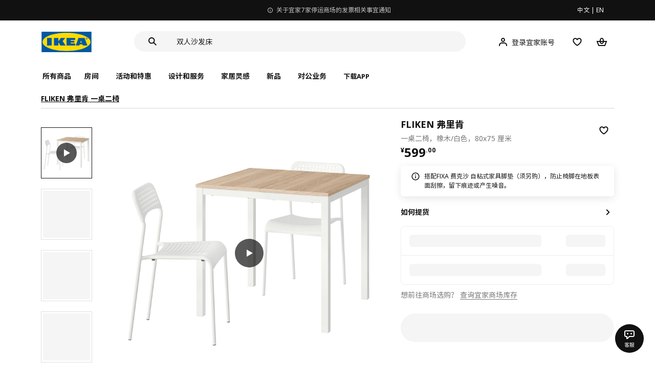

--- FILE ---
content_type: text/html;charset=utf-8
request_url: https://www.ikea.cn/cn/zh/p/fliken-fu-li-ken-yi-zhuo-er-yi-xiang-mu-bai-se-70504686/
body_size: 34517
content:
<!DOCTYPE html><html  lang="zh"><head><meta charset="utf-8">
<meta name="viewport" content="width=device-width, initial-scale=1.0, maximum-scale=1.0, user-scalable=no">
<title>FLIKEN 弗里肯 一桌二椅 橡木&#x2F;白色 - IKEA</title>
<link rel="preconnect" href="https://www.ikea.cn">
<link rel="preconnect" href="https://stats.g.doubleclick.net">
<link rel="stylesheet" href="/ikeacn-web-next/entry.B7-aWpn4.css" crossorigin>
<link rel="stylesheet" href="/ikeacn-web-next/default.D14rCJ9c.css" crossorigin>
<link rel="stylesheet" href="/ikeacn-web-next/Chatbot.B7aw_qHv.css" crossorigin>
<link rel="stylesheet" href="/ikeacn-web-next/_id_.Dfi0yT-T.css" crossorigin>
<link rel="stylesheet" href="/ikeacn-web-next/add-to-cart-modal.BPbQbSev.css" crossorigin>
<link rel="modulepreload" as="script" crossorigin href="/ikeacn-web-next/BRYQ_99c.js">
<link rel="modulepreload" as="script" crossorigin href="/ikeacn-web-next/Divn1N29.js">
<link rel="modulepreload" as="script" crossorigin href="/ikeacn-web-next/D3tFzBOr.js">
<link rel="modulepreload" as="script" crossorigin href="/ikeacn-web-next/BvaYc3gq.js">
<link rel="modulepreload" as="script" crossorigin href="/ikeacn-web-next/DccDinxP.js">
<link rel="modulepreload" as="script" crossorigin href="/ikeacn-web-next/Dpc3tAUA.js">
<link rel="modulepreload" as="script" crossorigin href="/ikeacn-web-next/BJw7g6OV.js">
<link rel="modulepreload" as="script" crossorigin href="/ikeacn-web-next/DpGcHAmN.js">
<link rel="modulepreload" as="script" crossorigin href="/ikeacn-web-next/BHVDdJCj.js">
<link rel="modulepreload" as="script" crossorigin href="/ikeacn-web-next/BzRTZrhX.js">
<link rel="modulepreload" as="script" crossorigin href="/ikeacn-web-next/Cnhs5IFh.js">
<link rel="modulepreload" as="script" crossorigin href="/ikeacn-web-next/D4mX_e8B.js">
<link rel="modulepreload" as="script" crossorigin href="/ikeacn-web-next/V5-U1BRa.js">
<link rel="modulepreload" as="script" crossorigin href="/ikeacn-web-next/BNw_djn5.js">
<link rel="modulepreload" as="script" crossorigin href="/ikeacn-web-next/CXHywrZ0.js">
<link rel="modulepreload" as="script" crossorigin href="/ikeacn-web-next/FOZvOCSP.js">
<link rel="modulepreload" as="script" crossorigin href="/ikeacn-web-next/d9B8bBDY.js">
<link rel="modulepreload" as="script" crossorigin href="/ikeacn-web-next/_Ie7iPfx.js">
<link rel="modulepreload" as="script" crossorigin href="/ikeacn-web-next/Dxp2yH7t.js">
<link rel="preload" as="fetch" fetchpriority="low" crossorigin="anonymous" href="/ikeacn-web-next/builds/meta/6de346e3-8a38-4674-bce6-4274b7909bd2.json">
<script src="https://static.geetest.com/static/tools/gt.js" defer></script>
<script src="https://polyfill.alicdn.com/v3/polyfill.min.js?features=es2015%2Ces2016%2Ces2017%2Ces2018%2Ces2019%2Ces2020%2Ces2021%2Ces2022" defer></script>
<script src="https://static.web.ikea.cn/static/js/hls.light.min.js" defer></script>
<link rel="prefetch" as="script" crossorigin href="/ikeacn-web-next/p6p0NqoA.js">
<link rel="prefetch" as="style" crossorigin href="/ikeacn-web-next/embed.q1Ms978K.css">
<link rel="prefetch" as="script" crossorigin href="/ikeacn-web-next/BUG2lejy.js">
<link rel="prefetch" as="style" crossorigin href="/ikeacn-web-next/headless.CFWqQl8E.css">
<link rel="prefetch" as="script" crossorigin href="/ikeacn-web-next/BC-5uwHI.js">
<link rel="prefetch" as="image" type="image/svg+xml" href="/ikeacn-web-next/icon_coupon_invalid.DQPJ4g9M.svg">
<link rel="prefetch" as="image" type="image/svg+xml" href="/ikeacn-web-next/icon_coupon_used.CL3ilmFf.svg">
<link rel="prefetch" as="image" type="image/svg+xml" href="/ikeacn-web-next/icon_coupon_received.Cw2EmzgE.svg">
<link rel="prefetch" as="image" type="image/svg+xml" href="/ikeacn-web-next/icon_coupon_pending.DiQ8RKXB.svg">
<link rel="prefetch" as="image" type="image/svg+xml" href="/ikeacn-web-next/featured_review_zh.C79F1UDw.svg">
<meta name="referrer" content="strict-origin-when-cross-origin">
<meta name="applicable-device" content="pc">
<link rel="icon" type="image/x-icon" href="https://static.web.ikea.cn/static/favicon.ico">
<link rel="search" type="application/opensearchdescription+xml" title="IKEA.cn" href="/opensearch.xml">
<script type="text/javascript">
          var _AWSC = _AWSC || [];
          (function() {
            var hm = document.createElement("script");
            hm.setAttribute('data-category','necessary');
            hm.setAttribute('data-src','//g.alicdn.com/AWSC/AWSC/awsc.js');
            var s = document.getElementsByTagName("script")[0];
            s.parentNode.insertBefore(hm, s);
          })();
          </script>
<link rel="canonical" href="https://www.ikea.cn/cn/zh/p/fliken-fu-li-ken-yi-zhuo-er-yi-xiang-mu-bai-se-70504686/">
<meta name="keywords" content="FLIKEN 弗里肯">
<meta name="og:site_name" content="IKEA">
<meta name="og:title" content="FLIKEN 弗里肯 一桌二椅 橡木/白色 - IKEA">
<meta name="og:type" content="product">
<meta name="og:url" content="https://www.ikea.cn/cn/zh/p/fliken-fu-li-ken-yi-zhuo-er-yi-xiang-mu-bai-se-70504686/">
<meta name="og:description" content="这套一桌二椅组合坚固耐用，且占用空间少。该组合采用单一包装，重量轻，便于运输，并可出色搭配大多数家居风格。">
<meta name="og:image" content="https://file.app.ikea.cn/cn/zh/images/products/fliken-fu-li-ken-yi-zhuo-er-yi-xiang-mu-bai-se__1014599_pe829702_s5.jpg">
<meta name="description" content="这套一桌二椅组合坚固耐用，且占用空间少。该组合采用单一包装，重量轻，便于运输，并可出色搭配大多数家居风格。">
<meta name="robots" content="index,follow">
<script type="module" src="/ikeacn-web-next/BRYQ_99c.js" crossorigin></script></head><body><div id="__nuxt"><main class="text-center"><!--[--><div id="website-layout" class="font-ikea" data-v-dfe54801><main lang="zh" data-v-dfe54801><h1 class="hidden" data-v-dfe54801><a href="/" data-v-dfe54801><strong data-v-dfe54801>宜家家居官网-宜家电商-提供客厅，卧室，厨房，各类家居灵感和产品解决方案- IKEA</strong></a></h1><div class="i-layout i-layout-pc" style="background-color:#fff;" header-sticky="false" data-v-dfe54801><!----><div class="nav-header-message" style="background-color:#111111;color:#ffffff;" theme="large"><div class="header-message-inner__wrapper"><div class="nav-header-message-notice"><div class="header-message-inner"><!--[--><a href="https://www.ikea.cn/cn/zh/customer-service/yi-jia-jia-shang-chang-ting-yun-ji-gou-wu-ka-shi-xiang-ti-shi-pub0180e918" class="message-slide-item show"><div class="ellipsis" style="color:#ffffff;"><svg xmlns="http://www.w3.org/2000/svg" viewBox="0 0 24 24" fill="currentColor" width="1em" height="1em" class="message-slide-item__icon"><path d="M12 9.5c.6904 0 1.25-.5596 1.25-1.25S12.6904 7 12 7s-1.25.5596-1.25 1.25S11.3096 9.5 12 9.5zM11 11v6h2v-6h-2z"></path><path fill-rule="evenodd" d="M12 2C6.4771 2 2 6.4771 2 12c0 5.5228 4.4771 10 10 10 5.5228 0 10-4.4772 10-10 0-5.5229-4.4772-10-10-10zM4 12c0-4.4183 3.5817-8 8-8s8 3.5817 8 8-3.5817 8-8 8-8-3.5817-8-8z" clip-rule="evenodd"></path></svg><span style="color:undefined">宜家 7 家商场停运及相关服务指引提示</span></div></a><a href="https://www.ikea.cn/cn/zh/customer-service/invoice-information-pub47c1dbca" class="message-slide-item"><div class="ellipsis" style="color:#ffffff;"><svg xmlns="http://www.w3.org/2000/svg" viewBox="0 0 24 24" fill="currentColor" width="1em" height="1em" class="message-slide-item__icon"><path d="M12 9.5c.6904 0 1.25-.5596 1.25-1.25S12.6904 7 12 7s-1.25.5596-1.25 1.25S11.3096 9.5 12 9.5zM11 11v6h2v-6h-2z"></path><path fill-rule="evenodd" d="M12 2C6.4771 2 2 6.4771 2 12c0 5.5228 4.4771 10 10 10 5.5228 0 10-4.4772 10-10 0-5.5229-4.4772-10-10-10zM4 12c0-4.4183 3.5817-8 8-8s8 3.5817 8 8-3.5817 8-8 8-8-3.5817-8-8z" clip-rule="evenodd"></path></svg><span style="color:undefined">关于宜家7家停运商场的发票相关事宜通知</span></div></a><a href="https://www.ikea.cn/cn/zh/customer-service/product-support/recalls/yi-jia-zai-zhong-guo-zhao-hui-te-ding-pi-ci-fu-li-sa-te-er-tong-zhuo-puba73e6b83" class="message-slide-item"><div class="ellipsis" style="color:#ffffff;"><svg xmlns="http://www.w3.org/2000/svg" viewBox="0 0 24 24" fill="currentColor" width="1em" height="1em" class="message-slide-item__icon"><path d="M12 9.5c.6904 0 1.25-.5596 1.25-1.25S12.6904 7 12 7s-1.25.5596-1.25 1.25S11.3096 9.5 12 9.5zM11 11v6h2v-6h-2z"></path><path fill-rule="evenodd" d="M12 2C6.4771 2 2 6.4771 2 12c0 5.5228 4.4771 10 10 10 5.5228 0 10-4.4772 10-10 0-5.5229-4.4772-10-10-10zM4 12c0-4.4183 3.5817-8 8-8s8 3.5817 8 8-3.5817 8-8 8-8-3.5817-8-8z" clip-rule="evenodd"></path></svg><span style="color:undefined">宜家在中国召回特定批次FLISAT 福丽萨特儿童桌</span></div></a><!--]--></div></div><div class="language-switch-container"><div class="nav-header-message-language-switch"><div><span>中文</span> | <span>EN</span></div></div></div></div><!--v-if--></div><div class="i-layout__header" style="z-index:900;"><!--[--><!--]--><!----><div class="nav-header" client-only="true" show-mobile-navigation="false"><div class="nav-header_container"><div class="move-hover"><div class="header_container_top"><div class="header_container_top_content"><div class="header_container_top_content__inner"><div class="header_container_left"><!-- 头部中间 --><div class="header_container_center"><!-- logo图片 --><div class="header_container_center_Logo" data-track-id="head-nav.0"><img src="https://static.web.ikea.cn/static/images/headerImages/logo.svg" class="disable-event" alt></div></div></div><div class="search-bar-container"><div class="search-input"><div class="s-header"><input class="s-input" aria-label="search" placeholder="你在找什么?" value><svg xmlns="http://www.w3.org/2000/svg" viewBox="0 0 24 24" fill="currentColor" width="1em" height="1em" class="search-icon"><path fill-rule="evenodd" d="M13.9804 15.3946c-1.0361.7502-2.3099 1.1925-3.6869 1.1925C6.8177 16.5871 4 13.7694 4 10.2935 4 6.8177 6.8177 4 10.2935 4c3.4759 0 6.2936 2.8177 6.2936 6.2935 0 1.377-.4423 2.6508-1.1925 3.6869l4.6016 4.6016-1.4142 1.4142-4.6016-4.6016zm.6067-5.1011c0 2.3713-1.9223 4.2936-4.2936 4.2936C7.9223 14.5871 6 12.6648 6 10.2935 6 7.9223 7.9223 6 10.2935 6c2.3713 0 4.2936 1.9223 4.2936 4.2935z" clip-rule="evenodd"></path></svg><div class="s-header-notice"><!--v-if--></div></div></div></div><!-- 头部右边 --><div class="header_container_right"><div class="header_container_right_img"><span class="i-tooltip i-tooltip--bottom" theme="light"><span class="i-tooltip__custom-trigger-wrapper" tabindex="0" aria-describedby><!--[--><div style="display:none;"><div id="search-icon-btn" class="hover search-icon" data-track-id="head-nav.4"><svg xmlns="http://www.w3.org/2000/svg" viewBox="0 0 24 24" fill="currentColor" width="1em" height="1em"><path fill-rule="evenodd" d="M13.9804 15.3946c-1.0361.7502-2.3099 1.1925-3.6869 1.1925C6.8177 16.5871 4 13.7694 4 10.2935 4 6.8177 6.8177 4 10.2935 4c3.4759 0 6.2936 2.8177 6.2936 6.2935 0 1.377-.4423 2.6508-1.1925 3.6869l4.6016 4.6016-1.4142 1.4142-4.6016-4.6016zm.6067-5.1011c0 2.3713-1.9223 4.2936-4.2936 4.2936C7.9223 14.5871 6 12.6648 6 10.2935 6 7.9223 7.9223 6 10.2935 6c2.3713 0 4.2936 1.9223 4.2936 4.2935z" clip-rule="evenodd"></path></svg></div></div><!--]--><div id class="i-tooltip__body" style="max-width:30vw;" role="tooltip"><span class="i-tooltip__message-background" style="max-width:30vw;"><i class="i-tooltip__arrow"></i><!--[--><!--]--> 搜索</span></div></span></span><span class="i-tooltip i-tooltip--bottom" theme="light"><span class="i-tooltip__custom-trigger-wrapper" tabindex="0" aria-describedby><!--[--><div style="display:flex;align-items:center;margin-right:10px;"><div class="hover" data-track-id="head-nav.5"><svg xmlns="http://www.w3.org/2000/svg" viewBox="0 0 24 24" fill="currentColor" width="1em" height="1em"><path fill-rule="evenodd" d="M10.6724 6.4678c.2734-.2812.6804-.4707 1.3493-.4707.3971 0 .705.0838.9529.2225.241.1348.4379.3311.5934.6193l.0033.006c.1394.2541.237.6185.237 1.1403 0 .7856-.2046 1.2451-.4796 1.5278l-.0048.005c-.2759.2876-.679.4764-1.334.4764-.3857 0-.6962-.082-.956-.2241-.2388-.1344-.4342-.3293-.5888-.6147-.1454-.275-.2419-.652-.2419-1.1704 0-.7902.2035-1.2442.4692-1.5174zm1.3493-2.4717c-1.0834 0-2.054.3262-2.7838 1.0766-.7376.7583-1.0358 1.781-1.0358 2.9125 0 .7656.1431 1.483.4773 2.112l.0031.0058c.3249.602.785 1.084 1.3777 1.4154l.0062.0035c.5874.323 1.2368.4736 1.9235.4736 1.0818 0 2.0484-.3333 2.7755-1.0896.7406-.7627 1.044-1.786 1.044-2.9207 0-.7629-.1421-1.4784-.482-2.0996-.3247-.6006-.7844-1.0815-1.376-1.4125-.5858-.3276-1.2388-.477-1.9297-.477zM6.4691 16.8582c.2983-.5803.7228-1.0273 1.29-1.3572.5582-.3191 1.2834-.5049 2.2209-.5049h4.04c.9375 0 1.6626.1858 2.2209.5049.5672.3299.9917.7769 1.29 1.3572.3031.5896.4691 1.2936.4691 2.1379v1h2v-1c0-1.1122-.2205-2.1384-.6904-3.0523a5.3218 5.3218 0 0 0-2.0722-2.1769c-.9279-.5315-2.0157-.7708-3.2174-.7708H9.98c-1.1145 0-2.2483.212-3.2225.7737-.8982.5215-1.5928 1.2515-2.0671 2.174C4.2205 16.8577 4 17.8839 4 18.9961v1h2v-1c0-.8443.166-1.5483.4691-2.1379z" clip-rule="evenodd"></path></svg><span>登录宜家账号</span></div></div><!--]--><div id class="i-tooltip__body" style="max-width:30vw;" role="tooltip"><span class="i-tooltip__message-background" style="max-width:30vw;"><i class="i-tooltip__arrow"></i><!--[--><!--]--> 我的个人档案</span></div></span></span><span class="i-tooltip i-tooltip--bottom" theme="light"><span class="i-tooltip__custom-trigger-wrapper" tabindex="0" aria-describedby><!--[--><div style="display:inline-block;"><div class="hover" data-track-id="head-nav.6"><svg xmlns="http://www.w3.org/2000/svg" viewBox="0 0 24 24" fill="currentColor" width="1em" height="1em"><path fill-rule="evenodd" d="M19.205 5.599c.9541.954 1.4145 2.2788 1.4191 3.6137 0 3.0657-2.2028 5.7259-4.1367 7.5015-1.2156 1.1161-2.5544 2.1393-3.9813 2.9729L12 20.001l-.501-.3088c-.9745-.5626-1.8878-1.2273-2.7655-1.9296-1.1393-.9117-2.4592-2.1279-3.5017-3.5531-1.0375-1.4183-1.8594-3.1249-1.8597-4.9957-.0025-1.2512.3936-2.5894 1.419-3.6149 1.8976-1.8975 4.974-1.8975 6.8716 0l.3347.3347.336-.3347c1.8728-1.8722 4.9989-1.8727 6.8716 0zm-7.2069 12.0516c.6695-.43 1.9102-1.2835 3.1366-2.4096 1.8786-1.7247 3.4884-3.8702 3.4894-6.0264-.0037-.849-.2644-1.6326-.8333-2.2015-1.1036-1.1035-2.9413-1.0999-4.0445.0014l-1.7517 1.7448-1.7461-1.7462c-1.1165-1.1164-2.9267-1.1164-4.0431 0-1.6837 1.6837-.5313 4.4136.6406 6.0156.8996 1.2298 2.0728 2.3207 3.137 3.1722a24.3826 24.3826 0 0 0 2.0151 1.4497z" clip-rule="evenodd"></path></svg></div></div><!--]--><div id class="i-tooltip__body" style="max-width:30vw;" role="tooltip"><span class="i-tooltip__message-background" style="max-width:30vw;"><i class="i-tooltip__arrow"></i><!--[--><!--]--> 我的收藏</span></div></span></span><span class="i-tooltip i-tooltip--bottom" theme="light"><span class="i-tooltip__custom-trigger-wrapper" tabindex="0" aria-describedby><!--[--><div style="display:inline-block;"><div id="cart" class="hover cart-cus" data-track-id="head-nav.7"><svg xmlns="http://www.w3.org/2000/svg" viewBox="0 0 24 24" fill="currentColor" width="1em" height="1em"><path fill-rule="evenodd" d="M11.9997 4c1.7048 0 2.9806 1.122 3.4578 2.7127.3246 1.0819.5718 2.1886.8335 3.2873h6.1517l-3.75 10H5.3067l-3.75-10h6.1516c.2617-1.0987.509-2.2054.8335-3.2873C9.019 5.122 10.2948 4 11.9997 4zm2.2348 6H9.7648c.2293-.9532.5299-2.1701.6927-2.7127C10.6838 6.533 11.1739 6 11.9997 6s1.3158.533 1.5421 1.2873c.1628.5426.4634 1.7595.6927 2.7127zm-9.7918 2 2.25 6h10.614l2.25-6h-3.3252c-.6633 2.1065-1.7665 4-4.2318 4-2.4654 0-3.5686-1.8935-4.2319-4h-3.325zm5.4308 0c.3635 1.0612.8841 2 2.1262 2 1.242 0 1.7626-.9388 2.1261-2H9.8735z" clip-rule="evenodd"></path></svg><div class="hover-num" style="display:none;"><span class="hover-num-text"></span></div></div></div><!--]--><div id class="i-tooltip__body" style="max-width:30vw;" role="tooltip"><span class="i-tooltip__message-background" style="max-width:30vw;"><i class="i-tooltip__arrow"></i><!--[--><!--]--> 购物袋</span></div></span></span></div></div></div></div><div class="header_container_menu_content"><ul class="header_container_center_ul"><span class="active-bar"></span><!--所有商品--><li><span data-track-id="head-nav.1">所有商品 <!--v-if--></span></li><!--[--><li><span data-track-id="head-nav.2.0" data-track-label="房间">房间</span></li><li><span data-track-id="head-nav.2.1" data-track-label="活动和特惠">活动和特惠</span></li><li><span data-track-id="head-nav.2.2" data-track-label="设计和服务">设计和服务</span></li><li><span data-track-id="head-nav.2.3" data-track-label="家居灵感">家居灵感</span></li><li><span data-track-id="head-nav.2.4" data-track-label="新品">新品</span></li><li><span data-track-id="head-nav.2.5" data-track-label="对公业务">对公业务</span></li><!--]--><li><div class="nav-header-message-app-promotion"><div class="basic-content"><div class="basic-title"><span>下载APP</span></div><div class="detail-info-container"><div class="detail-info"><button type="button" class="i-btn i-btn--xsmall i-btn--icon-primary-inverse detailInfo__close"><span class="i-btn__inner"><!--v-if--><span class="i-btn__label"><!--[--><div><!--v-if--></div><!--[--><!--]--><!--]--></span><!--[--><!--]--><!--v-if--></span></button><img class="bottom-image" src="https://ikeacn-static-test.oss-cn-shanghai.aliyuncs.com/static/images/header/apppromotion/qrCode/20210303.png"><div class="detail-desc">扫码下载宜家APP<br>随时随地都能宜家！</div></div></div></div></div></li></ul></div></div><!-- dropdown content --><!--v-if--></div><!--v-if--></div><div class="nav-header-mask" style="display:none;"></div></div><!--[--><!--]--></div><main class="i-layout__main"><div class="i-layout__body"><!--[--><!--[--><!--[--><div class="pip-pc" data-v-b68bab07 data-v-e8877945><div class="pip-pc__inner" data-v-e8877945><section class="header" data-v-e8877945><div class="pip-bread-crumbs" data-v-e8877945 data-v-ce5a12aa><div class="i-breadcrumb with-border" data-v-ce5a12aa><nav id="146d3a6e-a437-4786-b394-3ece20bf0360" role="navigation" aria-label="Breadcrumb" class="i-breadcrumb__nav"><ol item-scope item-type="http://schema.org/BreadcrumbList" item-prop="breadcrumb" class="i-breadcrumb__list"><!--[--><li item-scope item-prop="itemListElement" item-type="http://schema.org/ListItem" class="i-breadcrumb__list-item">  <a class="i-link i-link--black" href aria-disabled="false" item-prop="item" class-name="i-breadcrumb__link"><!--[--><!--[--><span item-prop="name">FLIKEN 弗里肯 一桌二椅</span><!--]--><!--]--></a>   <meta item-prop="position" content="1"></li><!--]--></ol></nav></div></div></section><section class="body" data-v-e8877945><div class="content" data-v-e8877945><div class="content__left" data-v-e8877945><!--[--><div id="product_gallery" class="pip-gallery" data-v-ea97f38b><div class="pip-gallery-carousel-pc mobile" data-v-ea97f38b data-v-0ae47841><div class="gallery-content" data-v-0ae47841><div class="side-content" data-v-0ae47841><div class="pip-gallery-side-carousel" data-v-0ae47841 data-v-00e2a41e><div class="i-carousel i-carousel__navigation i-carousel--vertical pagination" auto-height="true" data-v-00e2a41e><div class="swiper i-carousel__swiper i-carousel__swiper--scrollbar-draggable i-carousel__swiper--auto-per-view pagination"><!--[--><!--]--><div class="swiper-wrapper"><!--[--><!--]--><!--[--><div class="swiper-slide"><!--[--><div class="pagination-item" data-v-00e2a41e><div class="pagination-item__inner current" data-v-00e2a41e><div class="i-image pagination-item--img" alt="gallery-image" data-v-00e2a41e><!--[--><div class="i-skeleton is-animated i-image__placeholder i-image__placeholder"><!--[--><!--[--><!--[--><!--[--><div class="i-skeleton__item i-skeleton__p"><!--v-if--></div><!--]--><!--]--><!--]--><!--]--></div><!--]--></div><div class="pagination-item--icon" data-v-00e2a41e><svg xmlns="http://www.w3.org/2000/svg" viewBox="0 0 24 24" fill="currentColor" width="1em" height="1em" class="icon" data-v-00e2a41e><path d="M19 12 7 19V5l12 7z"></path></svg></div></div></div><!--]--></div><div class="swiper-slide"><!--[--><div class="pagination-item" data-v-00e2a41e><div class="pagination-item__inner" data-v-00e2a41e><div class="i-image pagination-item--img" alt="gallery-image" data-v-00e2a41e><!--[--><div class="i-skeleton is-animated i-image__placeholder i-image__placeholder"><!--[--><!--[--><!--[--><!--[--><div class="i-skeleton__item i-skeleton__p"><!--v-if--></div><!--]--><!--]--><!--]--><!--]--></div><!--]--></div><!----></div></div><!--]--></div><div class="swiper-slide"><!--[--><div class="pagination-item" data-v-00e2a41e><div class="pagination-item__inner" data-v-00e2a41e><div class="i-image pagination-item--img" alt="gallery-image" data-v-00e2a41e><!--[--><div class="i-skeleton is-animated i-image__placeholder i-image__placeholder"><!--[--><!--[--><!--[--><!--[--><div class="i-skeleton__item i-skeleton__p"><!--v-if--></div><!--]--><!--]--><!--]--><!--]--></div><!--]--></div><!----></div></div><!--]--></div><div class="swiper-slide"><!--[--><div class="pagination-item" data-v-00e2a41e><div class="pagination-item__inner" data-v-00e2a41e><div class="i-image pagination-item--img" alt="gallery-image" data-v-00e2a41e><!--[--><div class="i-skeleton is-animated i-image__placeholder i-image__placeholder"><!--[--><!--[--><!--[--><!--[--><div class="i-skeleton__item i-skeleton__p"><!--v-if--></div><!--]--><!--]--><!--]--><!--]--></div><!--]--></div><!----></div></div><!--]--></div><div class="swiper-slide"><!--[--><div class="pagination-item" data-v-00e2a41e><div class="pagination-item__inner" data-v-00e2a41e><div class="i-image pagination-item--img" alt="gallery-image" data-v-00e2a41e><!--[--><div class="i-skeleton is-animated i-image__placeholder i-image__placeholder"><!--[--><!--[--><!--[--><!--[--><div class="i-skeleton__item i-skeleton__p"><!--v-if--></div><!--]--><!--]--><!--]--><!--]--></div><!--]--></div><!----></div></div><!--]--></div><div class="swiper-slide"><!--[--><div class="pagination-item" data-v-00e2a41e><div class="pagination-item__inner" data-v-00e2a41e><div class="i-image pagination-item--img" alt="gallery-image" data-v-00e2a41e><!--[--><div class="i-skeleton is-animated i-image__placeholder i-image__placeholder"><!--[--><!--[--><!--[--><!--[--><div class="i-skeleton__item i-skeleton__p"><!--v-if--></div><!--]--><!--]--><!--]--><!--]--></div><!--]--></div><!----></div></div><!--]--></div><div class="swiper-slide"><!--[--><div class="pagination-item" data-v-00e2a41e><div class="pagination-item__inner" data-v-00e2a41e><div class="i-image pagination-item--img" alt="gallery-image" data-v-00e2a41e><!--[--><div class="i-skeleton is-animated i-image__placeholder i-image__placeholder"><!--[--><!--[--><!--[--><!--[--><div class="i-skeleton__item i-skeleton__p"><!--v-if--></div><!--]--><!--]--><!--]--><!--]--></div><!--]--></div><!----></div></div><!--]--></div><div class="swiper-slide"><!--[--><div class="pagination-item" data-v-00e2a41e><div class="pagination-item__inner" data-v-00e2a41e><div class="i-image pagination-item--img" alt="gallery-image" data-v-00e2a41e><!--[--><div class="i-skeleton is-animated i-image__placeholder i-image__placeholder"><!--[--><!--[--><!--[--><!--[--><div class="i-skeleton__item i-skeleton__p"><!--v-if--></div><!--]--><!--]--><!--]--><!--]--></div><!--]--></div><!----></div></div><!--]--></div><div class="swiper-slide"><!--[--><div class="pagination-item" data-v-00e2a41e><div class="pagination-item__inner" data-v-00e2a41e><div class="i-image pagination-item--img" alt="gallery-image" data-v-00e2a41e><!--[--><div class="i-skeleton is-animated i-image__placeholder i-image__placeholder"><!--[--><!--[--><!--[--><!--[--><div class="i-skeleton__item i-skeleton__p"><!--v-if--></div><!--]--><!--]--><!--]--><!--]--></div><!--]--></div><!----></div></div><!--]--></div><!--]--><!--[--><!--]--></div><!----><div class="swiper-scrollbar"></div><div class="swiper-pagination"></div><!--[--><!--]--></div><button class="i-carousel__navigation__button prev i-carousel__navigation__button--outer"><svg xmlns="http://www.w3.org/2000/svg" viewBox="0 0 24 24" fill="currentColor" width="1em" height="1em"><path fill-rule="evenodd" d="m7 12.0009 8.0012-8.0007 1.4142 1.4142-6.587 6.5866 6.5859 6.5868L15 20.002l-8-8.0011z" clip-rule="evenodd"></path></svg></button><button class="i-carousel__navigation__button next i-carousel__navigation__button--outer"><svg xmlns="http://www.w3.org/2000/svg" viewBox="0 0 24 24" fill="currentColor" width="1em" height="1em"><path fill-rule="evenodd" d="m16.415 12.0011-8.0012 8.0007-1.4141-1.4143 6.587-6.5866-6.586-6.5868L8.415 4l8 8.0011z" clip-rule="evenodd"></path></svg></button></div></div></div><div class="main-content" data-v-0ae47841><div class="i-carousel i-carousel__navigation main-carousel" auto-height="true" draggable="false" data-v-0ae47841><div class="swiper i-carousel__swiper i-carousel__swiper--scrollbar-draggable main-carousel" draggable="false"><!--[--><!--]--><div class="swiper-wrapper"><!--[--><!--]--><!--[--><div class="swiper-slide"><!--[--><div class="carousel__item" data-v-0ae47841><div class="carousel__item__inner" data-v-0ae47841><div class="pip-gallery-video" data-v-0ae47841 data-v-46832bd3><div class="pip-gallery-video--poster" data-v-46832bd3><img class="poster" src="https://www.ikea.cn/cn/zh/images/products/fliken-fu-li-ken-yi-zhuo-er-yi-xiang-mu-bai-se__1014599_pe829702_s5.jpg" lazy="false" alt="poster" data-v-46832bd3><div class="play-icon" data-v-46832bd3><svg xmlns="http://www.w3.org/2000/svg" viewBox="0 0 24 24" fill="currentColor" width="1em" height="1em" class="icon" data-v-46832bd3><path d="M19 12 7 19V5l12 7z"></path></svg></div></div><span data-v-46832bd3></span></div></div></div><!--]--></div><div class="swiper-slide"><!--[--><div class="carousel__item" data-v-0ae47841><div class="carousel__item__inner" data-v-0ae47841><div class="pip-gallery-image flex items-center justify-center" data-v-0ae47841 data-v-5f84428f><!----></div></div></div><!--]--></div><div class="swiper-slide"><!--[--><div class="carousel__item" data-v-0ae47841><div class="carousel__item__inner" data-v-0ae47841><div class="pip-gallery-image flex items-center justify-center" data-v-0ae47841 data-v-5f84428f><!----></div></div></div><!--]--></div><div class="swiper-slide"><!--[--><div class="carousel__item" data-v-0ae47841><div class="carousel__item__inner" data-v-0ae47841><div class="pip-gallery-image flex items-center justify-center" data-v-0ae47841 data-v-5f84428f><!----></div></div></div><!--]--></div><div class="swiper-slide"><!--[--><div class="carousel__item" data-v-0ae47841><div class="carousel__item__inner" data-v-0ae47841><div class="pip-gallery-image flex items-center justify-center" data-v-0ae47841 data-v-5f84428f><!----></div></div></div><!--]--></div><div class="swiper-slide"><!--[--><div class="carousel__item" data-v-0ae47841><div class="carousel__item__inner" data-v-0ae47841><div class="pip-gallery-image flex items-center justify-center" data-v-0ae47841 data-v-5f84428f><!----></div></div></div><!--]--></div><div class="swiper-slide"><!--[--><div class="carousel__item" data-v-0ae47841><div class="carousel__item__inner" data-v-0ae47841><div class="pip-gallery-image flex items-center justify-center" data-v-0ae47841 data-v-5f84428f><!----></div></div></div><!--]--></div><div class="swiper-slide"><!--[--><div class="carousel__item" data-v-0ae47841><div class="carousel__item__inner" data-v-0ae47841><div class="pip-gallery-image flex items-center justify-center" data-v-0ae47841 data-v-5f84428f><!----></div></div></div><!--]--></div><div class="swiper-slide"><!--[--><div class="carousel__item" data-v-0ae47841><div class="carousel__item__inner" data-v-0ae47841><div class="pip-gallery-image flex items-center justify-center" data-v-0ae47841 data-v-5f84428f><!----></div></div></div><!--]--></div><!--]--><!--[--><!--]--></div><!----><div class="swiper-scrollbar"></div><div class="swiper-pagination"></div><!--[--><!--]--></div><button class="i-carousel__navigation__button prev i-carousel__navigation__button--inner"><svg xmlns="http://www.w3.org/2000/svg" viewBox="0 0 24 24" fill="currentColor" width="1em" height="1em"><path fill-rule="evenodd" d="m7 12.0009 8.0012-8.0007 1.4142 1.4142-6.587 6.5866 6.5859 6.5868L15 20.002l-8-8.0011z" clip-rule="evenodd"></path></svg></button><button class="i-carousel__navigation__button next i-carousel__navigation__button--inner"><svg xmlns="http://www.w3.org/2000/svg" viewBox="0 0 24 24" fill="currentColor" width="1em" height="1em"><path fill-rule="evenodd" d="m16.415 12.0011-8.0012 8.0007-1.4141-1.4143 6.587-6.5866-6.586-6.5868L8.415 4l8 8.0011z" clip-rule="evenodd"></path></svg></button></div><!----><!--[--><!----><!--]--><!----></div></div><div class="gallery-content" data-v-0ae47841><div class="side-content" data-v-0ae47841></div><div class="main-content" data-v-0ae47841><div class="actions my-2 flex justify-start items-center" data-v-0ae47841><div class="action-button" data-v-0ae47841><div id="gallery-tab-button.0" class="i-exposure-observer" data-v-0ae47841></div><button type="button" class="i-btn i-btn--small i-btn--primary i-leading-icon" data-v-0ae47841><span class="i-btn__inner"><!--v-if--><span class="i-btn__label"><!--[--><div><!--v-if--></div><!--[-->全部图片<!--]--><!--]--></span><!--[--><!--]--><!--v-if--></span></button></div><!----><!----></div></div></div></div></div><div class="i-modal-wrapper i-modal-wrapper--close pip-media-modal" style="z-index:1000;" class-name data-v-ea97f38b><div class="i-modal-wrapper__backdrop i-modal-wrapper__backdrop--dark"></div><div tabindex="-1" class="i-modal-wrapper__tabindex"><!--[--><div class="i-theatre i-theatre--large i-theatre--close i-theatre--no-border-radius" aria-modal="true" role="dialog" tabindex="-1"><div tabindex="0" class="i-theatre__content"><div class="i-modal-header i-modal-header--primary pip-media-modal" class-name method-model="false"><div class="i-modal-header__top"><div class="i-modal-header__left"><!--v-if--><!--[--><!--]--></div><div class="i-modal-header__title-wrapper" style="padding-left: 0px;"><!--v-if--><!--[--><!--]--></div><div class="i-modal-header__right"><!--[--><!--]--><button type="button" class="i-btn i-btn--small i-btn--icon-tertiary" class-name="i-modal-header__close"><span class="i-btn__inner"><!--v-if--><span class="i-btn__label"><!--[--><div><svg xmlns="http://www.w3.org/2000/svg" viewBox="0 0 24 24" fill="currentColor" width="1em" height="1em" class="i-svg-icon i-btn__icon"><path fill-rule="evenodd" d="m12 13.4142 4.9498 4.9497 1.4142-1.4142L13.4142 12l4.9498-4.9498-1.4142-1.4142L12 10.5857 7.0503 5.636 5.636 7.0502 10.5859 12l-4.9497 4.9497 1.4142 1.4142L12 13.4142z" clip-rule="evenodd"></path></svg></div><!--[--><!--]--><!--]--></span><!--[--><!--]--><!--v-if--></span></button></div></div><div class="i-modal-header__bottom"><!--[--><!--]--></div></div><div class="i-theatre__content-wrapper"><div class="i-modal-body pip-media-modal" method-model="false"><!--[--><!--]--></div></div></div></div><!--]--></div></div><!----><!--]--><div class="pip-navigation showPageNav" style="top:0px;" data-v-e8877945 data-v-358676f0><div class="pip-navigation__inner flex items-center" data-v-358676f0><!--[--><div class="active pip-navigation__item" data-v-358676f0>商品简介</div><div class="pip-navigation__item" data-v-358676f0>商品详情</div><!--]--></div></div><div id="product_summary" class="pip-navigation-menu-block" data-v-e8877945><div class="pip-section" data-v-e8877945 data-v-65202e79><!--[--><div class="pip-summary" data-v-e8877945 data-v-192c43f0>这套一桌二椅组合坚固耐用，且占用空间少。该组合采用单一包装，重量轻，便于运输，并可出色搭配大多数家居风格。</div><div class="pip-identifier flex justify-start items-center" data-v-e8877945 data-v-939f381d><label class="mr-3" data-v-939f381d>货号</label><span class="i-product-identifier i-product-identifier--subtle" data-v-939f381d><!--v-if--><span class="i-product-identifier__value">705.046.86</span></span></div><!--]--></div><div class="pip-section" data-v-e8877945 data-v-65202e79><!--[--><!--[--><div class="pip-service" data-v-4c45bbf7><div class="pip-service__content" data-v-4c45bbf7><!----><div class="pip-service__list" data-v-4c45bbf7><!--[--><!--]--></div></div></div><div class="i-modal-wrapper i-modal-wrapper--close pip-services-modal" style="z-index:1000;" class-name data-v-4c45bbf7><div class="i-modal-wrapper__backdrop i-modal-wrapper__backdrop--dark"></div><div tabindex="-1" class="i-modal-wrapper__tabindex"><!--[--><div class="i-sheets i-sheets--small i-sheets--right i-sheets--preserve-alignment i-sheets--close i-sheets--subtle" aria-modal="true" role="dialog" tabindex="-1"><div class="i-modal-header i-modal-header--primary pip-services-modal" class-name method-model="false"><div class="i-modal-header__top"><div class="i-modal-header__left"><!--v-if--><!--[--><!--]--></div><div class="i-modal-header__title-wrapper" style="padding-left: 0px;"><span class="i-modal-header__title">宜家服务<!--[--><!--]--></span><!--[--><!--]--></div><div class="i-modal-header__right"><!--[--><!--]--><button type="button" class="i-btn i-btn--small i-btn--icon-tertiary" class-name="i-modal-header__close"><span class="i-btn__inner"><!--v-if--><span class="i-btn__label"><!--[--><div><svg xmlns="http://www.w3.org/2000/svg" viewBox="0 0 24 24" fill="currentColor" width="1em" height="1em" class="i-svg-icon i-btn__icon"><path fill-rule="evenodd" d="m12 13.4142 4.9498 4.9497 1.4142-1.4142L13.4142 12l4.9498-4.9498-1.4142-1.4142L12 10.5857 7.0503 5.636 5.636 7.0502 10.5859 12l-4.9497 4.9497 1.4142 1.4142L12 13.4142z" clip-rule="evenodd"></path></svg></div><!--[--><!--]--><!--]--></span><!--[--><!--]--><!--v-if--></span></button></div></div><div class="i-modal-header__bottom"><!--[--><!--]--></div></div><!--[--><!--]--><div class="i-sheets__content-wrapper" tabindex="0"><div class="i-sheets__content-wrapper-body"><!--v-if--><!--[--><!--]--><div class="i-modal-body pip-services-modal" method-model="false"><!--[--><!--]--></div></div></div><!--v-if--></div><!--]--></div></div><!----><!--]--><!--]--></div></div><!----><div id="product_detail" class="pip-navigation-menu-block" data-v-e8877945><div class="pip-section" data-v-e8877945 data-v-65202e79><!--[--><div class="pip-details" data-v-e8877945 data-v-1d005c1b><h3 class="title" data-v-1d005c1b>商品详情</h3><!--[--><!--]--><div class="pip-details__content" data-v-1d005c1b><ul class="i-accordion" data-v-1d005c1b><!--[--><!--[--><li class="i-accordion__item" data-v-1d005c1b><div id role="heading" aria-level="2"><button class="i-accordion__heading i-accordion-item-header" aria-expanded="false"><span class="i-accordion-item-header__title-wrapper"><span class="i-accordion-item-header__title">商品描述</span><!--v-if--></span><i class="i-accordion-item-header__icon"><svg xmlns="http://www.w3.org/2000/svg" viewBox="0 0 24 24" fill="currentColor" width="1em" height="1em"><path fill-rule="evenodd" d="m12.0003 15.5996-5.7857-5.785 1.414-1.4143 4.3717 4.3711 4.3717-4.3711 1.4141 1.4143-5.7858 5.785z" clip-rule="evenodd"></path></svg></i></button></div><div class="i-accordion__content" aria-labelledby role="region"><!--[--><!--[--><div data-v-1d005c1b><!----><!----></div><div class="pip-local-contents" data-v-1d005c1b data-v-2738ff7f><!--[--><div class="" data-v-2738ff7f><div class="i-image" alt="local-content-image" data-v-2738ff7f><!--v-if--></div></div><!--]--></div><!--]--><section class="pip-details-section" data-v-1d005c1b data-v-19515da6><!--[--><!--]--><div class="detail-item" data-v-19515da6><div class="detail-img-list" data-v-19515da6><!--[--><!--]--></div><div class="describe-text" data-v-19515da6><!--[--><p class="describe-text-p" data-v-19515da6>这款桌子尺寸小巧，易于装饰，即使空间有限也没有关系。</p><p class="describe-text-p" data-v-19515da6>一张轻便、坚固的小桌子，便于运输和组装。</p><p class="describe-text-p" data-v-19515da6>这张桌子表面覆膜，可防水，避免沾染食物污渍和油渍，且耐热、防刮擦和碰撞。</p><p class="describe-text-p" data-v-19515da6>金属底座和桌面坚固耐用，且采用了中空结构，因此可轻松提放和移动。</p><p class="describe-text-p" data-v-19515da6>ADDE 阿德 椅子也是单独出售，因此你可以按照需求，随意搭配更多座椅。</p><p class="describe-text-p" data-v-19515da6>椅子可叠放；不用时节省空间。</p><p class="describe-text-p" data-v-19515da6>可坐4人。</p><p class="describe-text-p" data-v-19515da6>产地见包装</p><p class="describe-text-p" data-v-19515da6>椅子已经过测试，适合家庭使用，同时满足如下标准的安全性、耐用性和稳定性要求：EN 12520和EN 1022。</p><p class="describe-text-p" data-v-19515da6>仅限在室内使用。</p><p class="describe-text-p" data-v-19515da6>搭配FIXA 费克沙 自粘式家具脚垫（须另购），防止椅脚在地板表面刮擦，留下痕迹或产生噪音。</p><!--]--><!--[--><div class="commodity-details-name" style="margin-top:1.25rem;" data-v-19515da6>设计师</div><div class="commodity-details-type" data-v-19515da6>IKEA of Sweden</div><!--]--></div></div></section><!--]--></div></li><li class="i-accordion__item" data-v-1d005c1b><div id role="heading" aria-level="2"><button class="i-accordion__heading i-accordion-item-header" aria-expanded="false"><span class="i-accordion-item-header__title-wrapper"><span class="i-accordion-item-header__title">商品尺寸和包装信息</span><!--v-if--></span><i class="i-accordion-item-header__icon"><svg xmlns="http://www.w3.org/2000/svg" viewBox="0 0 24 24" fill="currentColor" width="1em" height="1em"><path fill-rule="evenodd" d="m12.0003 15.5996-5.7857-5.785 1.414-1.4143 4.3717 4.3711 4.3717-4.3711 1.4141 1.4143-5.7858 5.785z" clip-rule="evenodd"></path></svg></i></button></div><div class="i-accordion__content" aria-labelledby role="region"><!--[--><!----><section class="pip-details-section" data-v-1d005c1b data-v-19515da6><!--[--><!--]--><!--[--><div data-v-19515da6><!--[--><div class="" data-v-3dbb18a9><div class="section-subtitle" data-v-3dbb18a9>商品尺寸</div><div data-v-3dbb18a9><!----><!--[--><div class="section__detail-item" data-v-3dbb18a9><div data-v-3dbb18a9>桌长</div><div data-v-3dbb18a9>80 厘米</div></div><div class="section__detail-item" data-v-3dbb18a9><div data-v-3dbb18a9>桌宽</div><div data-v-3dbb18a9>75 厘米</div></div><div class="section__detail-item" data-v-3dbb18a9><div data-v-3dbb18a9>桌高</div><div data-v-3dbb18a9>75 厘米</div></div><div class="section__detail-item" data-v-3dbb18a9><div data-v-3dbb18a9>座高</div><div data-v-3dbb18a9>45 厘米</div></div><div class="section__detail-item" data-v-3dbb18a9><div data-v-3dbb18a9>座宽</div><div data-v-3dbb18a9>39 厘米</div></div><div class="section__detail-item" data-v-3dbb18a9><div data-v-3dbb18a9>座深</div><div data-v-3dbb18a9>47 厘米</div></div><!--]--></div></div><div class="" data-v-3dbb18a9><div class="section-subtitle" data-v-3dbb18a9>包装信息</div><div data-v-3dbb18a9><!--[--><div data-v-3dbb18a9><div class="section__detail-item" data-v-3dbb18a9><div data-v-3dbb18a9>包装数量</div><div data-v-3dbb18a9>1</div></div><!--[--><div class="section__detail-item" data-v-3dbb18a9><div data-v-3dbb18a9>高度</div><div data-v-3dbb18a9>27 厘米</div></div><div class="section__detail-item" data-v-3dbb18a9><div data-v-3dbb18a9>长度</div><div data-v-3dbb18a9>84 厘米</div></div><div class="section__detail-item" data-v-3dbb18a9><div data-v-3dbb18a9>净重</div><div data-v-3dbb18a9>18.58 公斤</div></div><div class="section__detail-item" data-v-3dbb18a9><div data-v-3dbb18a9>容量</div><div data-v-3dbb18a9>118.4 公升</div></div><div class="section__detail-item" data-v-3dbb18a9><div data-v-3dbb18a9>重量</div><div data-v-3dbb18a9>23.02 公斤</div></div><div class="section__detail-item" data-v-3dbb18a9><div data-v-3dbb18a9>宽度</div><div data-v-3dbb18a9>53 厘米</div></div><!--]--></div><!--]--></div></div><!--]--></div><!--]--></section><!--]--></div></li><li class="i-accordion__item" data-v-1d005c1b><div id role="heading" aria-level="2"><button class="i-accordion__heading i-accordion-item-header" aria-expanded="false"><span class="i-accordion-item-header__title-wrapper"><span class="i-accordion-item-header__title">保养说明和环境和材料</span><!--v-if--></span><i class="i-accordion-item-header__icon"><svg xmlns="http://www.w3.org/2000/svg" viewBox="0 0 24 24" fill="currentColor" width="1em" height="1em"><path fill-rule="evenodd" d="m12.0003 15.5996-5.7857-5.785 1.414-1.4143 4.3717 4.3711 4.3717-4.3711 1.4141 1.4143-5.7858 5.785z" clip-rule="evenodd"></path></svg></i></button></div><div class="i-accordion__content" aria-labelledby role="region"><!--[--><!----><section class="pip-details-section" data-v-1d005c1b data-v-19515da6><!--[--><!--]--><!--[--><div data-v-19515da6><div class="environment-section" data-v-19515da6 data-v-3b6c349d><!--[--><div data-v-3b6c349d><div class="no-margin-top environment-section__title" data-v-3b6c349d>保养说明</div><!--[--><div class="environment-section__subSection" data-v-3b6c349d><div class="environment-section__subtitle" data-v-3b6c349d></div><!--[--><div data-v-3b6c349d>用布块沾中性清洁剂充分擦洗</div><div data-v-3b6c349d>用干净布块擦干</div><div data-v-3b6c349d>为提高稳定性，请在组装两周后以及有必要时重新紧固螺丝。</div><!--]--></div><!--]--><!--[--><!--]--></div><div data-v-3b6c349d><div class="environment-section__title" data-v-3b6c349d>环境和材料</div><!--[--><!--]--><!--[--><div data-v-3b6c349d><!--[--><div class="environment-section__material" data-v-3b6c349d><div data-v-3b6c349d></div><div data-v-3b6c349d>主要件/ 腿/ 腿框/ 支撑杆:</div><div data-v-3b6c349d>钢, 环氧/聚酯粉末涂层</div></div><div class="environment-section__material" data-v-3b6c349d><div data-v-3b6c349d></div><div data-v-3b6c349d>内侧腿/ 内部框架:</div><div data-v-3b6c349d>钢</div></div><div class="environment-section__material" data-v-3b6c349d><div data-v-3b6c349d></div><div data-v-3b6c349d>桌面:</div><div data-v-3b6c349d>蜂窝纸芯刨花板和纤维板（100%再生纸）, 塑料封边, 纸制贴膜</div></div><div class="environment-section__material" data-v-3b6c349d><div data-v-3b6c349d></div><div data-v-3b6c349d>座/ 靠背:</div><div data-v-3b6c349d>聚丙烯塑料</div></div><!--]--></div><!--]--></div><!--]--></div></div><!--]--></section><!--]--></div></li><li class="i-accordion__item" data-v-1d005c1b><div id role="heading" aria-level="2"><button class="i-accordion__heading i-accordion-item-header" aria-expanded="false"><span class="i-accordion-item-header__title-wrapper"><span class="i-accordion-item-header__title">组装说明和文件</span><!--v-if--></span><i class="i-accordion-item-header__icon"><svg xmlns="http://www.w3.org/2000/svg" viewBox="0 0 24 24" fill="currentColor" width="1em" height="1em"><path fill-rule="evenodd" d="m12.0003 15.5996-5.7857-5.785 1.414-1.4143 4.3717 4.3711 4.3717-4.3711 1.4141 1.4143-5.7858 5.785z" clip-rule="evenodd"></path></svg></i></button></div><div class="i-accordion__content" aria-labelledby role="region"><!--[--><!----><section class="pip-details-section" data-v-1d005c1b data-v-19515da6><!--[--><!--]--><!--[--><div data-v-19515da6><div class="attachment-section" data-v-19515da6 data-v-cedca4e7><!----><!--[--><!--]--><div class="attachment-section__detail" data-v-cedca4e7><div data-v-cedca4e7>货号</div><div data-v-cedca4e7>组装手册</div></div><!--[--><!--[--><!--[--><!--[--><!--[--><div class="attachment-section__detail" data-v-cedca4e7><div data-v-cedca4e7><span class="i-product-identifier i-product-identifier--subtle" data-v-cedca4e7><!--v-if--><span class="i-product-identifier__value">705.046.86</span></span></div><a href="https://www.ikea.cn/cn/zh/assembly_instructions/fliken-fu-li-ken-yi-zhuo-er-yi-xiang-mu-bai-se__AA-2094576-1-2.pdf" target="_blank" class="attachment-file" data-v-cedca4e7>FLIKEN 弗里肯 一桌二椅</a></div><div class="attachment-section__detail" data-v-cedca4e7><div data-v-cedca4e7><span class="i-product-identifier i-product-identifier--subtle" data-v-cedca4e7><!--v-if--><span class="i-product-identifier__value">705.046.86</span></span></div><a href="https://www.ikea.cn/cn/zh/assembly_instructions/fliken-fu-li-ken-yi-zhuo-er-yi-xiang-mu-bai-se__AA-2256648-3-2.pdf" target="_blank" class="attachment-file" data-v-cedca4e7>FLIKEN 弗里肯 一桌二椅</a></div><!--]--><!--]--><!--]--><!--]--><!--]--><div class="attachment-section__detail" style="margin-top:20px;" data-v-cedca4e7><div data-v-cedca4e7>货号</div><div data-v-cedca4e7>相关文件</div></div><!--[--><!--[--><!--[--><!--[--><!--[--><div class="attachment-section__detail" data-v-cedca4e7><div data-v-cedca4e7><span class="i-product-identifier i-product-identifier--subtle" data-v-cedca4e7><!--v-if--><span class="i-product-identifier__value">705.046.86</span></span></div><a href="https://www.ikea.cn/cn/zh/manuals/fliken-fu-li-ken-yi-zhuo-er-yi-xiang-mu-bai-se__AA-2120737-5-2.pdf" target="_blank" class="attachment-file" data-v-cedca4e7>FLIKEN 弗里肯 一桌二椅</a></div><!--]--><!--]--><!--]--><!--]--><!--]--></div></div><!--]--></section><!--]--></div></li><!--]--><!--]--></ul></div></div><!--]--></div></div></div><div class="content__right" data-v-e8877945><div class="pip-pc-sales-section" data-v-e8877945 data-v-951ba4f2><div class="pip-section" data-v-951ba4f2 data-v-65202e79><!--[--><!----><div class="pip-base-info" data-v-951ba4f2 data-v-b503f868><div class="flex justify-start items-center" data-v-b503f868><div class="info" data-v-b503f868><!----><h1 class="name" data-v-b503f868>FLIKEN 弗里肯</h1><p class="des mt-1" data-v-b503f868>一桌二椅，橡木/白色，80x75 厘米</p><!----></div><div class="favorites" data-v-b503f868><div class="pip-favorites" data-v-b503f868 data-v-6dc2a0fc><div class="product-favorite-button" data-v-6dc2a0fc data-v-70c6b934><button type="button" class="i-btn i-btn--small i-btn--icon-tertiary" aria-label="favorite" data-v-70c6b934><span class="i-btn__inner"><!--v-if--><span class="i-btn__label"><!--[--><div><svg xmlns="http://www.w3.org/2000/svg" viewBox="0 0 24 24" fill="currentColor" width="1em" height="1em" class="i-svg-icon i-btn__icon" data-v-70c6b934><path fill-rule="evenodd" d="M19.205 5.599c.9541.954 1.4145 2.2788 1.4191 3.6137 0 3.0657-2.2028 5.7259-4.1367 7.5015-1.2156 1.1161-2.5544 2.1393-3.9813 2.9729L12 20.001l-.501-.3088c-.9745-.5626-1.8878-1.2273-2.7655-1.9296-1.1393-.9117-2.4592-2.1279-3.5017-3.5531-1.0375-1.4183-1.8594-3.1249-1.8597-4.9957-.0025-1.2512.3936-2.5894 1.419-3.6149 1.8976-1.8975 4.974-1.8975 6.8716 0l.3347.3347.336-.3347c1.8728-1.8722 4.9989-1.8727 6.8716 0zm-7.2069 12.0516c.6695-.43 1.9102-1.2835 3.1366-2.4096 1.8786-1.7247 3.4884-3.8702 3.4894-6.0264-.0037-.849-.2644-1.6326-.8333-2.2015-1.1036-1.1035-2.9413-1.0999-4.0445.0014l-1.7517 1.7448-1.7461-1.7462c-1.1165-1.1164-2.9267-1.1164-4.0431 0-1.6837 1.6837-.5313 4.4136.6406 6.0156.8996 1.2298 2.0728 2.3207 3.137 3.1722a24.3826 24.3826 0 0 0 2.0151 1.4497z" clip-rule="evenodd"></path></svg></div><!--[--><!--]--><!--]--></span><!--[--><!--]--><!--v-if--></span></button></div><!----></div></div></div><div class="price" data-v-b503f868><div class="i-product-price i-product-price--reverse i-product-price--medium" data-v-b503f868><!--v-if--><div class="i-product-price--main"><!--[--><!--]--><span class="i-price i-price--leading i-price--leading i-price--medium i-price--currency-super-aligned i-price--decimal-super-aligned i-price--primary" style="color:#111111;" separator-thousand="true" color-hex="#111111"><span aria-hidden="true" class="notranslate"><span class="i-price__nowrap"><!--v-if--><span class="i-price__currency">¥</span><span class="i-price__integer">599</span></span><span class="i-price__decimal"><span class="i-price__separator">.</span>00</span><!--v-if--><!--v-if--></span><span class="i-price__sr-text">¥ 599.00</span></span><!--[--><!--]--></div></div><!----></div></div><!----><!--[--><!----><div class="i-modal-wrapper i-modal-wrapper--close pip-promotion-list-modal" style="z-index:1000;" class-name title-type="emphasised" data-v-7f7502fb data-v-d508123f><div class="i-modal-wrapper__backdrop i-modal-wrapper__backdrop--dark"></div><div tabindex="-1" class="i-modal-wrapper__tabindex"><!--[--><div class="i-sheets i-sheets--small i-sheets--right i-sheets--preserve-alignment i-sheets--close i-sheets--subtle i-sheets--footer" aria-modal="true" role="dialog" tabindex="-1"><div class="i-modal-header i-modal-header--primary pip-promotion-list-modal" class-name method-model="false" data-v-7f7502fb><div class="i-modal-header__top"><div class="i-modal-header__left"><!--v-if--><!--[--><!--]--></div><div class="i-modal-header__title-wrapper i-modal-header__title-wrapper--emphasised" style="padding-left: 0px;"><span class="i-modal-header__title">优惠明细<!--[--><!--]--></span><!--[--><!--]--></div><div class="i-modal-header__right"><!--[--><!--]--><button type="button" class="i-btn i-btn--small i-btn--icon-tertiary" class-name="i-modal-header__close"><span class="i-btn__inner"><!--v-if--><span class="i-btn__label"><!--[--><div><svg xmlns="http://www.w3.org/2000/svg" viewBox="0 0 24 24" fill="currentColor" width="1em" height="1em" class="i-svg-icon i-btn__icon"><path fill-rule="evenodd" d="m12 13.4142 4.9498 4.9497 1.4142-1.4142L13.4142 12l4.9498-4.9498-1.4142-1.4142L12 10.5857 7.0503 5.636 5.636 7.0502 10.5859 12l-4.9497 4.9497 1.4142 1.4142L12 13.4142z" clip-rule="evenodd"></path></svg></div><!--[--><!--]--><!--]--></span><!--[--><!--]--><!--v-if--></span></button></div></div><div class="i-modal-header__bottom"><!--[--><!--]--></div></div><!--[--><!--]--><div class="i-sheets__content-wrapper" tabindex="0"><div class="i-sheets__content-wrapper-body"><!--v-if--><!--[--><!--]--><div class="i-modal-body pip-promotion-list-modal" method-model="false" title-type="emphasised" data-v-7f7502fb><!--[--><!--]--></div></div></div><div class="i-modal-footer i-modal-footer--borderless pip-promotion-list-modal" class-name method-model="false" title-type="emphasised" data-v-7f7502fb><!--[--><!--[--><!--[--><button type="button" class="i-btn i-btn--fluid i-btn--primary" data-v-d508123f><span class="i-btn__inner"><!--v-if--><span class="i-btn__label"><!--[--><!--v-if--><!--[-->关闭<!--]--><!--]--></span><!--[--><!--]--><!--v-if--></span></button><!--]--><!--]--><!--]--></div></div><!--]--></div></div><!--]--><!----><div class="pip-reminder" data-v-951ba4f2 data-v-9c28e7f6><div class="pip-reminder__inner" data-v-9c28e7f6><svg xmlns="http://www.w3.org/2000/svg" viewBox="0 0 24 24" fill="currentColor" width="1em" height="1em" class="icon" data-v-9c28e7f6><path d="M12 9.5c.6904 0 1.25-.5596 1.25-1.25S12.6904 7 12 7s-1.25.5596-1.25 1.25S11.3096 9.5 12 9.5zM11 11v6h2v-6h-2z"></path><path fill-rule="evenodd" d="M12 2C6.4771 2 2 6.4771 2 12c0 5.5228 4.4771 10 10 10 5.5228 0 10-4.4772 10-10 0-5.5229-4.4772-10-10-10zM4 12c0-4.4183 3.5817-8 8-8s8 3.5817 8 8-3.5817 8-8 8-8-3.5817-8-8z" clip-rule="evenodd"></path></svg><ul data-v-9c28e7f6><!--[--><li data-v-9c28e7f6>搭配FIXA 费克沙 自粘式家具脚垫（须另购），防止椅脚在地板表面刮擦，留下痕迹或产生噪音。</li><!--]--></ul></div></div><!--]--></div><div class="pip-section" data-v-951ba4f2 data-v-65202e79><!--[--><div class="pip-facets simple" data-v-951ba4f2 data-v-91f6b36a><!----><!----></div><!--[--><!----><!----><!--]--><!--[--><!----><!----><!--]--><!--]--></div><div class="pip-section" data-v-951ba4f2 data-v-65202e79><!--[--><!--[--><div class="pip-availability mx-0" data-v-044f5b03><div class="pip-availability__header" data-v-044f5b03><div class="address" data-v-044f5b03><label data-v-044f5b03>如何提货</label><p data-v-044f5b03></p><svg xmlns="http://www.w3.org/2000/svg" viewBox="0 0 24 24" fill="currentColor" width="1em" height="1em" class="arrow-icon" data-v-044f5b03><path fill-rule="evenodd" d="m15.5996 12.0007-5.785 5.7857-1.4143-1.4141 4.3711-4.3716L8.4003 7.629l1.4143-1.4142 5.785 5.7859z" clip-rule="evenodd"></path></svg></div></div><div class="pip-availability__content" data-v-044f5b03><div class="group" data-v-044f5b03><div class="group-section" data-v-044f5b03><div class="left w-70%" data-v-044f5b03><div class="common-skeleton" data-v-044f5b03 data-v-6f7bf849></div></div><div class="right w-20%" data-v-044f5b03><div class="common-skeleton" data-v-044f5b03 data-v-6f7bf849></div></div></div><div class="group-section" data-v-044f5b03><div class="left w-70%" data-v-044f5b03><div class="common-skeleton" data-v-044f5b03 data-v-6f7bf849></div></div><div class="right w-20%" data-v-044f5b03><div class="common-skeleton" data-v-044f5b03 data-v-6f7bf849></div></div></div></div></div><div class="pip-availability__footer" data-v-044f5b03><div class="stock-link" data-v-044f5b03><p data-v-044f5b03>想前往商场选购？ <a class="link" data-v-044f5b03>查询宜家商场库存</a></p></div></div></div><div class="i-modal-wrapper i-modal-wrapper--close pip-availability-collect-modal" style="z-index:1000;" class-name title-type="emphasised" data-v-044f5b03 data-v-9f3e3111><div class="i-modal-wrapper__backdrop i-modal-wrapper__backdrop--dark"></div><div tabindex="-1" class="i-modal-wrapper__tabindex"><!--[--><div class="i-sheets i-sheets--small i-sheets--right i-sheets--preserve-alignment i-sheets--close i-sheets--subtle" aria-modal="true" role="dialog" tabindex="-1"><div class="i-modal-header i-modal-header--primary pip-availability-collect-modal" class-name method-model="false" data-v-044f5b03><div class="i-modal-header__top"><div class="i-modal-header__left"><!--v-if--><!--[--><!--]--></div><div class="i-modal-header__title-wrapper i-modal-header__title-wrapper--emphasised" style="padding-left: 0px;"><span class="i-modal-header__title">自提服务<!--[--><!--]--></span><!--[--><!--]--></div><div class="i-modal-header__right"><!--[--><!--]--><button type="button" class="i-btn i-btn--small i-btn--icon-tertiary" class-name="i-modal-header__close"><span class="i-btn__inner"><!--v-if--><span class="i-btn__label"><!--[--><div><svg xmlns="http://www.w3.org/2000/svg" viewBox="0 0 24 24" fill="currentColor" width="1em" height="1em" class="i-svg-icon i-btn__icon"><path fill-rule="evenodd" d="m12 13.4142 4.9498 4.9497 1.4142-1.4142L13.4142 12l4.9498-4.9498-1.4142-1.4142L12 10.5857 7.0503 5.636 5.636 7.0502 10.5859 12l-4.9497 4.9497 1.4142 1.4142L12 13.4142z" clip-rule="evenodd"></path></svg></div><!--[--><!--]--><!--]--></span><!--[--><!--]--><!--v-if--></span></button></div></div><div class="i-modal-header__bottom"><!--[--><!--]--></div></div><!--[--><!--]--><div class="i-sheets__content-wrapper" tabindex="0"><div class="i-sheets__content-wrapper-body"><!--v-if--><!--[--><!--]--><div class="i-modal-body pip-availability-collect-modal" method-model="false" title-type="emphasised" data-v-044f5b03><!--[--><!--[--><!--[--><div class="collect-content" data-v-9f3e3111><h3 class="collect-title" data-v-9f3e3111>当前地址附近有0个自提点，可在结算时选择</h3><div class="collect-list" data-v-9f3e3111><!--[--><!--]--></div></div><!--]--><!--]--><!--]--></div></div></div><!--v-if--></div><!--]--></div></div><!--[--><div class="i-modal-wrapper i-modal-wrapper--close pip-availability-store-modal" style="z-index:1000;" class-name title-type="emphasised" data-v-d5c88cb1><div class="i-modal-wrapper__backdrop i-modal-wrapper__backdrop--dark"></div><div tabindex="-1" class="i-modal-wrapper__tabindex"><!--[--><div class="i-sheets i-sheets--small i-sheets--right i-sheets--preserve-alignment i-sheets--close i-sheets--subtle" aria-modal="true" role="dialog" tabindex="-1"><div class="i-modal-header i-modal-header--primary pip-availability-store-modal" class-name method-model="false"><div class="i-modal-header__top"><div class="i-modal-header__left"><!--v-if--><!--[--><!--]--></div><div class="i-modal-header__title-wrapper i-modal-header__title-wrapper--emphasised" style="padding-left: 0px;"><span class="i-modal-header__title">查询商场库存<!--[--><!--]--></span><!--[--><!--]--></div><div class="i-modal-header__right"><!--[--><!--]--><button type="button" class="i-btn i-btn--small i-btn--icon-tertiary" class-name="i-modal-header__close"><span class="i-btn__inner"><!--v-if--><span class="i-btn__label"><!--[--><div><svg xmlns="http://www.w3.org/2000/svg" viewBox="0 0 24 24" fill="currentColor" width="1em" height="1em" class="i-svg-icon i-btn__icon"><path fill-rule="evenodd" d="m12 13.4142 4.9498 4.9497 1.4142-1.4142L13.4142 12l4.9498-4.9498-1.4142-1.4142L12 10.5857 7.0503 5.636 5.636 7.0502 10.5859 12l-4.9497 4.9497 1.4142 1.4142L12 13.4142z" clip-rule="evenodd"></path></svg></div><!--[--><!--]--><!--]--></span><!--[--><!--]--><!--v-if--></span></button></div></div><div class="i-modal-header__bottom"><!--[--><!--]--></div></div><!--[--><!--]--><div class="i-sheets__content-wrapper" tabindex="0"><div class="i-sheets__content-wrapper-body"><!--v-if--><!--[--><!--]--><div class="i-modal-body pip-availability-store-modal" method-model="false" title-type="emphasised"><!--[--><!--[--><!--[--><div class="store-content" data-v-d5c88cb1><p class="tips" data-v-d5c88cb1>选择商场后可查看该商场的库存以及商品货架位置信息。</p><div class="store-stock__selector" data-v-d5c88cb1><p class="label" data-v-d5c88cb1></p><div class="store-stock__input" data-v-d5c88cb1><div class="placeholder" data-v-d5c88cb1></div><svg xmlns="http://www.w3.org/2000/svg" viewBox="0 0 24 24" fill="currentColor" width="1em" height="1em" class="icon" data-v-d5c88cb1><path fill-rule="evenodd" d="m12.0003 15.5996-5.7857-5.785 1.414-1.4143 4.3717 4.3711 4.3717-4.3711 1.4141 1.4143-5.7858 5.785z" clip-rule="evenodd"></path></svg></div></div><!----></div><!----><!----><!--]--><!--]--><!--]--></div></div></div><!--v-if--></div><!--]--></div></div><!----><!--]--><!--]--><!--]--></div><div class="pip-section" data-v-951ba4f2 data-v-65202e79><!--[--><div class="pip-sales-buttons--skeleton" data-v-951ba4f2 data-v-d2efc615><div class="common-skeleton" data-v-d2efc615 data-v-6f7bf849></div></div><!--]--></div></div></div></div><div id="product_recommend" class="pip-navigation-menu-block" data-v-e8877945><!----><!----></div></section></div></div><div class="i-modal-wrapper i-modal-wrapper--close pip-facets-modal" style="z-index:1000;" class-name title-type="emphasised" data-v-b68bab07 data-v-34045e2b><div class="i-modal-wrapper__backdrop i-modal-wrapper__backdrop--dark"></div><div tabindex="-1" class="i-modal-wrapper__tabindex"><!--[--><div class="i-sheets i-sheets--small i-sheets--right i-sheets--preserve-alignment i-sheets--close i-sheets--subtle i-sheets--footer" aria-modal="true" role="dialog" tabindex="-1"><!--v-if--><!--[--><!--[--><div class="pip-facets-header" data-v-34045e2b><div class="pip-facets-header__top flex items-center justify-end" data-v-34045e2b><button type="button" class="i-btn i-btn--small i-btn--icon-primary-inverse" class-name="pip-facets-header__close" aria-label="close" data-v-34045e2b><span class="i-btn__inner"><!--v-if--><span class="i-btn__label"><!--[--><div><!--v-if--></div><!--[--><!--]--><!--]--></span><!--[--><!--]--><!--v-if--></span></button></div><!----></div><!--]--><!--]--><div class="i-sheets__content-wrapper" tabindex="0"><div class="i-sheets__content-wrapper-body"><!--v-if--><!--[--><!--]--><div class="i-modal-body pip-facets-modal" method-model="false" title-type="emphasised" data-v-b68bab07><!--[--><!--]--></div></div></div><div class="i-modal-footer i-modal-footer--borderless pip-facets-modal" class-name method-model="false" title-type="emphasised" data-v-b68bab07><!--[--><!--[--><!--[--><div class="pip-facets-footer" data-v-34045e2b><!----><div class="pip-sales-buttons--skeleton" data-v-34045e2b data-v-d2efc615><div class="common-skeleton" data-v-d2efc615 data-v-6f7bf849></div></div></div><!--]--><!--]--><!--]--></div></div><!--]--></div></div><div class="i-modal-wrapper i-modal-wrapper--close pip-location-modal" style="z-index:1000;" class-name title-type="emphasised" data-v-b68bab07 data-v-c2e80e47><div class="i-modal-wrapper__backdrop i-modal-wrapper__backdrop--dark"></div><div tabindex="-1" class="i-modal-wrapper__tabindex"><!--[--><div class="i-sheets i-sheets--small i-sheets--right i-sheets--preserve-alignment i-sheets--close i-sheets--subtle" aria-modal="true" role="dialog" tabindex="-1"><div class="i-modal-header i-modal-header--primary pip-location-modal" class-name method-model="false" data-v-b68bab07><div class="i-modal-header__top"><div class="i-modal-header__left"><!--v-if--><!--[--><!--]--></div><div class="i-modal-header__title-wrapper i-modal-header__title-wrapper--emphasised" style="padding-left: 0px;"><span class="i-modal-header__title">选择地址<!--[--><!--]--></span><!--[--><!--]--></div><div class="i-modal-header__right"><!--[--><!--]--><button type="button" class="i-btn i-btn--small i-btn--icon-tertiary" class-name="i-modal-header__close"><span class="i-btn__inner"><!--v-if--><span class="i-btn__label"><!--[--><div><svg xmlns="http://www.w3.org/2000/svg" viewBox="0 0 24 24" fill="currentColor" width="1em" height="1em" class="i-svg-icon i-btn__icon"><path fill-rule="evenodd" d="m12 13.4142 4.9498 4.9497 1.4142-1.4142L13.4142 12l4.9498-4.9498-1.4142-1.4142L12 10.5857 7.0503 5.636 5.636 7.0502 10.5859 12l-4.9497 4.9497 1.4142 1.4142L12 13.4142z" clip-rule="evenodd"></path></svg></div><!--[--><!--]--><!--]--></span><!--[--><!--]--><!--v-if--></span></button></div></div><div class="i-modal-header__bottom"><!--[--><!--]--></div></div><!--[--><!--]--><div class="i-sheets__content-wrapper" tabindex="0"><div class="i-sheets__content-wrapper-body"><!--v-if--><!--[--><!--]--><div class="i-modal-body pip-location-modal" method-model="false" title-type="emphasised" data-v-b68bab07><!--[--><!--[--><!--[--><div class="pip-location-content" data-v-c2e80e47><!----><!----></div><!--]--><!--]--><!--]--></div></div></div><!--v-if--></div><!--]--></div></div><div class="i-modal-wrapper i-modal-wrapper--close pip-similar-modal" style="z-index:1000;" class-name theme="emphasised" title-type="emphasised" border="true" data-v-b68bab07 data-v-3d951669><div class="i-modal-wrapper__backdrop i-modal-wrapper__backdrop--dark"></div><div tabindex="-1" class="i-modal-wrapper__tabindex"><!--[--><div class="i-sheets i-sheets--small i-sheets--right i-sheets--preserve-alignment i-sheets--close i-sheets--subtle" aria-modal="true" role="dialog" tabindex="-1"><div class="i-modal-header i-modal-header--emphasised pip-similar-modal" class-name method-model="false" border="true" data-v-b68bab07><div class="i-modal-header__top"><div class="i-modal-header__left"><!--v-if--><!--[--><!--[--><!--[--><div class="pip-similar-modal__header" data-v-3d951669><div class="pip-similar-modal__title" data-v-3d951669>商品暂时缺货，逛逛相似商品吧</div></div><!--]--><!--]--><!--]--></div><div class="i-modal-header__title-wrapper i-modal-header__title-wrapper--emphasised" style="padding-left: 0px;"><!--v-if--><!--[--><!--]--></div><div class="i-modal-header__right"><!--[--><!--]--><button type="button" class="i-btn i-btn--small i-btn--icon-primary-inverse" class-name="i-modal-header__close"><span class="i-btn__inner"><!--v-if--><span class="i-btn__label"><!--[--><div><svg xmlns="http://www.w3.org/2000/svg" viewBox="0 0 24 24" fill="currentColor" width="1em" height="1em" class="i-svg-icon i-btn__icon"><path fill-rule="evenodd" d="m12 13.4142 4.9498 4.9497 1.4142-1.4142L13.4142 12l4.9498-4.9498-1.4142-1.4142L12 10.5857 7.0503 5.636 5.636 7.0502 10.5859 12l-4.9497 4.9497 1.4142 1.4142L12 13.4142z" clip-rule="evenodd"></path></svg></div><!--[--><!--]--><!--]--></span><!--[--><!--]--><!--v-if--></span></button></div></div><div class="i-modal-header__bottom"><!--[--><!--]--></div></div><!--[--><!--]--><div class="i-sheets__content-wrapper" tabindex="0"><div class="i-sheets__content-wrapper-body"><!--v-if--><!--[--><!--]--><div class="i-modal-body pip-similar-modal" method-model="false" theme="emphasised" title-type="emphasised" border="true" data-v-b68bab07><!--[--><!--[--><!--[--><div class="pip-similar-modal__address-switcher flex items-center justify-start" data-v-3d951669><div data-v-3d951669>当前定位:   </div><div class="link" data-v-3d951669>切换地区</div></div><div class="pip-similar-content" data-v-3d951669><h3 class="pip-similar__tips" data-v-3d951669>与 FLIKEN 弗里肯 相似的商品</h3><div class="pip-similar__empty" data-v-3d951669><div class="i-empty-states" data-v-3d951669><div class="i-empty-states__image">
<svg width="120" height="120" viewBox="0 0 120 120" fill="none" xmlns="http://www.w3.org/2000/svg">
<path fill-rule="evenodd" clip-rule="evenodd" d="M54.0847 10.6666L53.9417 10.674L53.8696 10.6831L53.786 10.6993L53.7107 10.7194L53.6242 10.7486L53.5692 10.7694L37.9087 17.3399C37.4149 17.5472 37.0937 18.0302 37.0937 18.5657C37.0937 19.0655 37.3735 19.5196 37.8122 19.7464L37.9086 19.7915L52.7543 26.0205V47.2064L11.4931 64.518L11.3851 64.5704L11.3316 64.5997L11.249 64.65L11.1598 64.7144L11.0708 64.7966L11.0122 64.8579L10.9615 64.9179L10.9025 64.996L10.8682 65.0487L10.819 65.1333L10.7919 65.188L10.7637 65.2526L10.7304 65.3508L10.7038 65.4477L10.6923 65.5026L10.6757 65.6026L10.6695 65.678L10.667 65.7553V85.0702C10.667 85.5699 10.9469 86.0242 11.3855 86.251L11.4819 86.296L64.8631 108.693C64.9179 108.717 64.9745 108.737 65.0345 108.753L65.1209 108.772L65.2514 108.793C65.2962 108.797 65.3406 108.8 65.3843 108.8L65.4505 108.798L65.5364 108.791L65.6641 108.77L65.7362 108.752L65.8241 108.725L65.9122 108.691L107.986 91.0379C108.446 90.8445 108.757 90.4107 108.796 89.9184L108.801 89.8121V34.4119C108.801 34.3719 108.799 34.3296 108.794 34.284L108.781 34.1817L108.76 34.0634L108.76 34.0596L108.72 33.9406L108.702 33.894L108.659 33.8042L108.622 33.7337L108.567 33.6446L108.526 33.5874L108.445 33.4936L108.389 33.4364L108.306 33.3626L108.25 33.3196L108.141 33.2499L108.049 33.2001L107.958 33.1586L54.621 10.7793L54.5511 10.7536C54.3978 10.6959 54.2406 10.667 54.0847 10.6666ZM13.3254 67.7475V84.1863L64.0555 105.471V89.0325L13.3254 67.7475ZM106.142 72.4893V88.9281L66.7137 105.471V89.0325L106.142 72.4893ZM55.4123 50.0893V66.5277L63.5099 69.9252L63.6041 69.9691C64.2158 70.2834 64.4917 71.0205 64.2212 71.6652C63.9373 72.3423 63.1585 72.6608 62.4814 72.3768L54.0832 68.8531L38.4573 75.4094L65.3848 86.7073L81.011 80.151L68.769 75.0148L68.6747 74.9709C68.0632 74.6567 67.7873 73.9195 68.0577 73.2747C68.3419 72.5971 69.1203 72.2785 69.7965 72.5631L84.4461 78.7095L104.036 70.4904L55.4123 50.0893ZM52.7541 66.5279V50.0893L15.4319 65.7485L35.0217 73.9679L52.7541 66.5279ZM55.4123 27.1357V47.2062L106.142 68.491V36.3943L92.325 42.192L92.2005 42.2369C92.0742 42.2756 91.9429 42.2953 91.8108 42.2953C91.631 42.2953 91.4529 42.2588 91.287 42.1877L55.4123 27.1357ZM54.0832 13.4364L41.858 18.5657L91.8108 39.5247L104.036 34.3951L54.0832 13.4364Z" fill="currentColor"/>
</svg>
</div><!--v-if--></div><p data-v-3d951669>暂无相似商品</p><p data-v-3d951669>你的眼光无可取代</p></div></div><!--]--><!--]--><!--]--></div></div></div><!--v-if--></div><!--]--></div></div><div class="i-modal-wrapper i-modal-wrapper--close pip-add-to-cart-modal" style="z-index:1000;" class-name border="true" data-v-b68bab07 data-v-db944c90><div class="i-modal-wrapper__backdrop i-modal-wrapper__backdrop--dark"></div><div tabindex="-1" class="i-modal-wrapper__tabindex"><!--[--><div class="i-sheets i-sheets--small i-sheets--right i-sheets--preserve-alignment i-sheets--close i-sheets--subtle i-sheets--footer" aria-modal="true" role="dialog" tabindex="-1"><div class="i-modal-header i-modal-header--primary pip-add-to-cart-modal" class-name method-model="false" border="true" data-v-b68bab07><div class="i-modal-header__top"><div class="i-modal-header__left"><!--v-if--><!--[--><!--]--></div><div class="i-modal-header__title-wrapper" style="padding-left: 0px;"><!--v-if--><!--[--><!--]--></div><div class="i-modal-header__right"><!--[--><!--]--><button type="button" class="i-btn i-btn--small i-btn--icon-tertiary" class-name="i-modal-header__close"><span class="i-btn__inner"><!--v-if--><span class="i-btn__label"><!--[--><div><svg xmlns="http://www.w3.org/2000/svg" viewBox="0 0 24 24" fill="currentColor" width="1em" height="1em" class="i-svg-icon i-btn__icon"><path fill-rule="evenodd" d="m12 13.4142 4.9498 4.9497 1.4142-1.4142L13.4142 12l4.9498-4.9498-1.4142-1.4142L12 10.5857 7.0503 5.636 5.636 7.0502 10.5859 12l-4.9497 4.9497 1.4142 1.4142L12 13.4142z" clip-rule="evenodd"></path></svg></div><!--[--><!--]--><!--]--></span><!--[--><!--]--><!--v-if--></span></button></div></div><div class="i-modal-header__bottom"><!--[--><!--]--></div></div><!--[--><!--]--><div class="i-sheets__content-wrapper" tabindex="0"><div class="i-sheets__content-wrapper-body"><!--v-if--><!--[--><!--]--><div class="i-modal-body pip-add-to-cart-modal" method-model="false" border="true" data-v-b68bab07><!--[--><!--[--><!--[--><div class="pip-add-to-cart-modal__header" data-v-db944c90><div class="pip-add-to-cart-modal__icon" data-v-db944c90><svg xmlns="http://www.w3.org/2000/svg" viewBox="0 0 24 24" fill="currentColor" width="1em" height="1em" class="icon" data-v-db944c90><path fill-rule="evenodd" d="M10.5773 13.5047 16.55 7.5l1.418 1.4104-7.3907 7.4303L6 11.7389l1.418-1.4105 3.1593 3.1763z" clip-rule="evenodd"></path></svg></div><div class="pip-add-to-cart-modal__title" data-v-db944c90>商品已成功加入购物袋 更多推荐商品</div></div><div class="pip-similar-content" data-v-db944c90><div class="pip-similar__empty" data-v-db944c90><div class="i-empty-states" data-v-db944c90><div class="i-empty-states__image">
<svg width="120" height="120" viewBox="0 0 120 120" fill="none" xmlns="http://www.w3.org/2000/svg">
<path fill-rule="evenodd" clip-rule="evenodd" d="M54.0847 10.6666L53.9417 10.674L53.8696 10.6831L53.786 10.6993L53.7107 10.7194L53.6242 10.7486L53.5692 10.7694L37.9087 17.3399C37.4149 17.5472 37.0937 18.0302 37.0937 18.5657C37.0937 19.0655 37.3735 19.5196 37.8122 19.7464L37.9086 19.7915L52.7543 26.0205V47.2064L11.4931 64.518L11.3851 64.5704L11.3316 64.5997L11.249 64.65L11.1598 64.7144L11.0708 64.7966L11.0122 64.8579L10.9615 64.9179L10.9025 64.996L10.8682 65.0487L10.819 65.1333L10.7919 65.188L10.7637 65.2526L10.7304 65.3508L10.7038 65.4477L10.6923 65.5026L10.6757 65.6026L10.6695 65.678L10.667 65.7553V85.0702C10.667 85.5699 10.9469 86.0242 11.3855 86.251L11.4819 86.296L64.8631 108.693C64.9179 108.717 64.9745 108.737 65.0345 108.753L65.1209 108.772L65.2514 108.793C65.2962 108.797 65.3406 108.8 65.3843 108.8L65.4505 108.798L65.5364 108.791L65.6641 108.77L65.7362 108.752L65.8241 108.725L65.9122 108.691L107.986 91.0379C108.446 90.8445 108.757 90.4107 108.796 89.9184L108.801 89.8121V34.4119C108.801 34.3719 108.799 34.3296 108.794 34.284L108.781 34.1817L108.76 34.0634L108.76 34.0596L108.72 33.9406L108.702 33.894L108.659 33.8042L108.622 33.7337L108.567 33.6446L108.526 33.5874L108.445 33.4936L108.389 33.4364L108.306 33.3626L108.25 33.3196L108.141 33.2499L108.049 33.2001L107.958 33.1586L54.621 10.7793L54.5511 10.7536C54.3978 10.6959 54.2406 10.667 54.0847 10.6666ZM13.3254 67.7475V84.1863L64.0555 105.471V89.0325L13.3254 67.7475ZM106.142 72.4893V88.9281L66.7137 105.471V89.0325L106.142 72.4893ZM55.4123 50.0893V66.5277L63.5099 69.9252L63.6041 69.9691C64.2158 70.2834 64.4917 71.0205 64.2212 71.6652C63.9373 72.3423 63.1585 72.6608 62.4814 72.3768L54.0832 68.8531L38.4573 75.4094L65.3848 86.7073L81.011 80.151L68.769 75.0148L68.6747 74.9709C68.0632 74.6567 67.7873 73.9195 68.0577 73.2747C68.3419 72.5971 69.1203 72.2785 69.7965 72.5631L84.4461 78.7095L104.036 70.4904L55.4123 50.0893ZM52.7541 66.5279V50.0893L15.4319 65.7485L35.0217 73.9679L52.7541 66.5279ZM55.4123 27.1357V47.2062L106.142 68.491V36.3943L92.325 42.192L92.2005 42.2369C92.0742 42.2756 91.9429 42.2953 91.8108 42.2953C91.631 42.2953 91.4529 42.2588 91.287 42.1877L55.4123 27.1357ZM54.0832 13.4364L41.858 18.5657L91.8108 39.5247L104.036 34.3951L54.0832 13.4364Z" fill="currentColor"/>
</svg>
</div><!--v-if--></div><p data-v-db944c90>暂无推荐商品</p></div></div><!--]--><!--]--><!--]--></div></div></div><div class="i-modal-footer i-modal-footer--borderless pip-add-to-cart-modal" class-name method-model="false" border="true" data-v-b68bab07><!--[--><!--[--><!--[--><div class="pip-add-to-cart-modal__footer flex items-center justify-between" data-v-db944c90><button type="button" class="i-btn i-btn--fluid i-btn--secondary footer-bottom" data-v-db944c90><span class="i-btn__inner"><!--v-if--><span class="i-btn__label"><!--[--><!--v-if--><!--[-->返回<!--]--><!--]--></span><!--[--><!--]--><!--v-if--></span></button><button type="button" class="i-btn i-btn--fluid i-btn--emphasised footer-bottom" data-v-db944c90><span class="i-btn__inner"><!--v-if--><span class="i-btn__label"><!--[--><!--v-if--><!--[-->前往购物袋<!--]--><!--]--></span><!--[--><!--]--><!--v-if--></span></button></div><!--]--><!--]--><!--]--></div></div><!--]--></div></div><!--v-if--><!--]--><!--]--><!--]--></div><div class="i-layout__footer"><!--[--><!--]--><div class="nav-footer"><div class="nav-footer-container"><div class="nav-footer-container-row"><div class="nav-footer_featured-links"><div class="nav-footer_featured-link"><h3>加入宜家俱乐部</h3><p>加入会员，享受专属折扣。更多个性化家居灵感，让你的想法照进现实 <a data-track-id="join-ikea-family.0">查看更多</a></p><div class="join-btn"><button type="button" class="i-btn i-btn--fluid i-btn--small i-btn--primary"><span class="i-btn__inner"><!--v-if--><span class="i-btn__label"><!--[--><!--v-if--><!--[-->立即加入或登录<!--]--><!--]--></span><!--[--><!--]--><!--v-if--></span></button></div></div><div class="nav-footer_featured-link"><h3>加入宜家企业会员</h3><p>加入企业会员，享受会员6大权益以及专属折扣。助力中小微企业共同成长。 <a data-track-id="join-ikea-family.0">查看更多</a></p><div class="join-btn"><button type="button" class="i-btn i-btn--fluid i-btn--small i-btn--primary"><span class="i-btn__inner"><!--v-if--><span class="i-btn__label"><!--[--><!--v-if--><!--[-->立即加入或登录<!--]--><!--]--></span><!--[--><!--]--><!--v-if--></span></button></div></div></div><div class="nav-footer_linkGroups"><!--[--><div class="nav-footer_linkGroup text-left"><h3>常用链接</h3><ul><!--[--><li><a class="i-link i-link--subtle" href="https://res.app.ikea.cn/page/app_download.html?utm_source=dynamic_ikea_m2" aria-disabled="false"><!--[--><!--[-->宜家家居APP<!--]--><!--]--></a></li><li><a class="i-link i-link--subtle" href="/cn/zh/stores/" aria-disabled="false"><!--[--><!--[-->本地商场<!--]--><!--]--></a></li><li><a class="i-link i-link--subtle" href="/cn/zh/planners/" aria-disabled="false"><!--[--><!--[-->在线设计工具<!--]--><!--]--></a></li><li><a class="i-link i-link--subtle" href="/cn/zh/ikea-family/" aria-disabled="false"><!--[--><!--[-->宜家俱乐部<!--]--><!--]--></a></li><li><a class="i-link i-link--subtle" href="/cn/zh/ikea-business/" aria-disabled="false"><!--[--><!--[-->宜家对公业务<!--]--><!--]--></a></li><li><a class="i-link i-link--subtle" href="/landing-page/23f07ce063c141f682fdb2e7bc541c7f/" aria-disabled="false"><!--[--><!--[-->瑞典美食<!--]--><!--]--></a></li><li><a class="i-link i-link--subtle" href="/cn/zh/as-is-online/" aria-disabled="false"><!--[--><!--[-->循环市集<!--]--><!--]--></a></li><li><a class="i-link i-link--subtle" href="/cn/zh/customer-service/services/buy-back/" aria-disabled="false"><!--[--><!--[-->回购与再售<!--]--><!--]--></a></li><!--]--></ul></div><div class="nav-footer_linkGroup text-left"><h3>客户服务</h3><ul><!--[--><li><a class="i-link i-link--subtle" href="/cn/zh/safety-at-home/" aria-disabled="false"><!--[--><!--[-->居家安全<!--]--><!--]--></a></li><li><a class="i-link i-link--subtle" href="/cn/zh/customer-service" aria-disabled="false"><!--[--><!--[-->客户服务<!--]--><!--]--></a></li><li><a class="i-link i-link--subtle" href="/cn/zh/customer-service/contact-us/" aria-disabled="false"><!--[--><!--[-->联系我们<!--]--><!--]--></a></li><li><a class="i-link i-link--subtle" href="/cn/zh/customer-service/chaxunhuoyunfanwei-pub38a5df41" aria-disabled="false"><!--[--><!--[-->网上商城配送范围<!--]--><!--]--></a></li><li><a class="i-link i-link--subtle" href="/cn/zh/customer-service/faq/" aria-disabled="false"><!--[--><!--[-->常见问题<!--]--><!--]--></a></li><li><a class="i-link i-link--subtle" href="/cn/zh/customer-service/returns-claims/return-policy/" aria-disabled="false"><!--[--><!--[-->退货政策<!--]--><!--]--></a></li><li><a class="i-link i-link--subtle" href="/cn/zh/customer-service/returns-claims/guarantee/" aria-disabled="false"><!--[--><!--[-->品质保证<!--]--><!--]--></a></li><li><a class="i-link i-link--subtle" href="/cn/zh/customer-service/product-support/buying-guides/" aria-disabled="false"><!--[--><!--[-->购物指南<!--]--><!--]--></a></li><li><a class="i-link i-link--subtle" href="/cn/zh/ikea-business/gift-card/yi-jia-li-pin-ka-pubc1d4f328" aria-disabled="false"><!--[--><!--[-->宜家礼品卡<!--]--><!--]--></a></li><!--]--></ul></div><div class="nav-footer_linkGroup text-left"><h3>关于宜家</h3><ul><!--[--><li><a class="i-link i-link--subtle" href="/cn/zh/this-is-ikea/" aria-disabled="false"><!--[--><!--[-->这就是宜家<!--]--><!--]--></a></li><li><a class="i-link i-link--subtle" href="/cn/zh/this-is-ikea/work-with-us/" aria-disabled="false"><!--[--><!--[-->加入我们<!--]--><!--]--></a></li><li><a class="i-link i-link--subtle" href="/cn/zh/this-is-ikea/sustainable-everyday/" aria-disabled="false"><!--[--><!--[-->可持续的日常生活<!--]--><!--]--></a></li><li><a class="i-link i-link--subtle" href="/cn/zh/this-is-ikea/climate-environment/" aria-disabled="false"><!--[--><!--[-->气候与环境<!--]--><!--]--></a></li><li><a class="i-link i-link--subtle" href="/cn/zh/this-is-ikea/community-engagement/" aria-disabled="false"><!--[--><!--[-->社区参与<!--]--><!--]--></a></li><li><a class="i-link i-link--subtle" href="/cn/zh/life-at-home/" aria-disabled="false"><!--[--><!--[-->居家生活<!--]--><!--]--></a></li><li><a class="i-link i-link--subtle" href="https://www.surveygizmo.eu/s3/90194076/IKEA-Feedback?recruitment=feedback%20page&amp;touchpoint=web&amp;sglocale=zh" aria-disabled="false"><!--[--><!--[-->意见反馈<!--]--><!--]--></a></li><!--]--></ul></div><div class="nav-footer_linkGroup text-left"><h3>宜家新闻</h3><ul><!--[--><li><a class="i-link i-link--subtle" href="/cn/zh/newsroom/" aria-disabled="false"><!--[--><!--[-->新闻室<!--]--><!--]--></a></li><li><a class="i-link i-link--subtle" href="/cn/zh/newsroom/media-info-pubc4254c10" aria-disabled="false"><!--[--><!--[-->新闻联络<!--]--><!--]--></a></li><li><a class="i-link i-link--subtle" href="/cn/zh/customer-service/product-support/recalls/" aria-disabled="false"><!--[--><!--[-->商品召回<!--]--><!--]--></a></li><li><a class="i-link i-link--subtle" href="/cn/zh/customer-service/creating-safer-homes-together-pub3ca57330" aria-disabled="false"><!--[--><!--[-->牢牢固定！<!--]--><!--]--></a></li><!--]--></ul></div><!--]--></div></div><div class="nav-footer-container-other"><div class="nav-footer-container-other-row"><div class="nav-footer-container-other-share"><ul><li><a target="_blank"><img src="https://static.web.ikea.cn/static/images/footerImages/weChat.svg" alt="wechat"></a></li><li><a href="http://weibo.com/p/1006061785749160" target="_blank" aria-label="weibo"><img src="https://static.web.ikea.cn/static/images/footerImages/sina.svg" alt="wechat"></a></li><li><a href="https://www.xiaohongshu.com/user/profile/5d1484c8000000001100f42f?m_source=baidusem" target="_blank" aria-label="youku"><img src="https://static.web.ikea.cn/static/images/footerImages/xiaohongshu.svg" alt="wechat"></a></li></ul></div><div class="lang-selector-container"><select class="lang-selector" aria-label="language-switch"><option value="zh" selected>中文</option><option value="en">EN</option></select><span>&gt;</span></div></div><div class="nav-footer-container-other-row"><div class="nav-footer-container-other-edition"> © Inter IKEA Systems B.V. 1999-2026</div><div class="nav-footer-container-other-service"><ul><!--[--><li><a class="i-link i-link--subtle" href="/cn/zh/customer-service/privacy-policy/" aria-disabled="false"><!--[--><!--[-->隐私政策<!--]--><!--]--></a>  |  </li><li><a class="i-link i-link--subtle" href="/cn/zh/customer-service/responsible-disclosure/" aria-disabled="false"><!--[--><!--[-->缺陷披露政策<!--]--><!--]--></a>  |  </li><li><a class="i-link i-link--subtle" href="/cn/zh/customer-service/terms-conditions/" aria-disabled="false"><!--[--><!--[-->使用条款<!--]--><!--]--></a>  |  </li><li><a class="i-link i-link--subtle" href="http://wap.scjgj.sh.gov.cn/businessCheck/verifKey.do?showType=extShow&amp;serial=9031000020201009152727000006515377-SAIC_SHOW_310000-20171225174146649464&amp;signData=MEYCIQCQ6EcZWCYLIVvzB2ETNsySqMpSAJLyxjWaUtQPwoD06QIhAM16wanL2YEC5jmShE1u+Tjld4w4G3vQCpfGo0njeQcY" aria-disabled="false"><!--[--><!--[-->上海工商<!--]--><!--]--></a>  |  </li><li><a class="i-link i-link--subtle" href="http://www.beian.gov.cn/portal/registerSystemInfo?recordcode=31010402001069" aria-disabled="false"><!--[--><!--[-->沪公网安备 31010402001069号<!--]--><!--]--></a>  |  </li><li><a class="i-link i-link--subtle" href="https://beian.miit.gov.cn/#/Integrated/recordQuery" aria-disabled="false"><!--[--><!--[-->沪ICP 备17055232 号<!--]--><!--]--></a>  |  </li><li><a class="i-link i-link--subtle" href="https://beian.cac.gov.cn/api/static/fileUpload/principalOrithm/additional/user_345f5b47-b205-4c29-90fb-c8d505ca399c_1e9c4c5d-ac83-4f0f-8bef-b641982984f1.pdf" aria-disabled="false"><!--[--><!--[-->宜家AI购物助手算法 网信算备310104755117001240013号<!--]--><!--]--></a>  |  </li><li><a class="i-link i-link--subtle" href="https://beian.cac.gov.cn/api/static/fileUpload/principalOrithm/additional/user_345f5b47-b205-4c29-90fb-c8d505ca399c_e1c8f1a7-592e-4b2e-8ec3-f128e6b1946c.pdf" aria-disabled="false"><!--[--><!--[-->宜家智能搜索生成合成算法 网信算备310104755117001250025号<!--]--><!--]--></a>  |  </li><!--]--><li><a>Cookies设置</a></li></ul></div></div></div></div></div><!--[--><!--]--></div></main><span></span></div></main><div class="chatbot-container" data-v-dfe54801><div class="chat-menu fixed pc-chat-menu" style="" data-v-dfe54801><div class="chat-menu-white-button"><!--v-if--><p class="desc">客服</p></div><div class="chat-menu-tips"><div class="chat-menu-tips-content"><!--[--><!--]--><p>需要帮助？小宜随时恭候</p></div><div class="chat-menu__close"><!--v-if--></div></div><div class="chat-menu-container"><!--v-if--></div></div><div class="" data-v-dfe54801 data-v-9e4521e7><div style="height:580px;width:375px;" class="draggable-container" data-v-9e4521e7><div class="chatbot-box" data-v-9e4521e7><div class="chatbot-header" data-v-9e4521e7><span class="title" data-v-9e4521e7>宜家客服</span><div class="status-tips" data-v-9e4521e7></div><span data-v-9e4521e7><!--v-if--></span></div><!----></div></div></div></div><span data-v-dfe54801></span></div><!----><div class="i-modal-wrapper i-modal-wrapper--close" style="z-index:1000;" class-name data-v-dfe54801><div class="i-modal-wrapper__backdrop i-modal-wrapper__backdrop--dark"></div><div tabindex="-1" class="i-modal-wrapper__tabindex"><!--[--><div class="i-prompt i-prompt--medium i-prompt--button--vertical i-prompt--close i-prompt--subtle i-prompt--immerse" aria-modal="true" role="dialog" tabindex="-1"><div class="i-prompt__content-wrapper"><div tabindex="0" class="i-prompt__content"><!--v-if--><!--v-if--><div class="i-prompt__description"><!--v-if--></div><!--[--><!--[--><!----><!--]--><!--]--></div><!--v-if--></div></div><!--]--></div></div><!--]--></main></div><div id="teleports"></div><script type="application/json" data-nuxt-data="nuxt-app" data-ssr="true" id="__NUXT_DATA__">[["ShallowReactive",1],{"data":2,"state":1313,"once":1334,"_errors":1335,"serverRendered":48,"path":1337,"pinia":1338},["ShallowReactive",3],{"03206d304ae222be93070f1f29202720":4,"47b62a2373f791c59797f55340892525":1294},{"platform":5,"content":6,"layout":191},"PC_WEB",{"product":7,"localContents":185,"paths":189,"facets":190},{"productId":8,"globalId":8,"images":9,"media":41,"price":58,"name":62,"itemType":63,"type":64,"onlineSalable":51,"designText":65,"measureText":66,"new":51,"designerName":67,"benefitSummary":68,"benefits":69,"packageDimension":78,"packageDimensionList":84,"dimension":101,"goodToKnows":119,"customerMaterialList":123,"techInfoGroup":138,"customerEnvironments":139,"careInstructions":145,"attachments":146,"hasFacet":51,"childProductDetailList":158,"assemblyServiceStatus":159,"productFormatId":160,"dimensionFormatText":50,"hasPlanner":51,"reminders":161,"soldSeparatelyDescription":162,"catalogRefs":163,"retailItemFullLengthTextList":164,"longBenefits":165,"labelImage":166,"isIkeaPlus":51,"flashSale":51,"productTags":167,"sellingAndGuaranteeTags":168,"productDesc":169,"isIkeaBusiness":51,"isKitchen":51,"seoSlug":170,"parcelEligible":51,"labels":171,"banners":172,"assemblyVideos":173,"productRelation":174,"onlineServiceLink":175,"onlineServiceLink$":176,"onlineServiceLink$tracking":177,"productCollections":179,"heroProduct":51,"productFullId":8,"priceDisplay":180,"appLinkUrl":184},"70504686",[10,16,21,25,28,31,34,37],{"url":11,"fullUrl":11,"sortNo":12,"typeName":13,"type":14,"group":15},"https://file.app.ikea.cn/cn/zh/images/products/fliken-fu-li-ken-yi-zhuo-er-yi-xiang-mu-bai-se__1014599_pe829702_s5.jpg",1,"MAIN_PRODUCT_IMAGE","IMAGE","MAIN",{"url":17,"fullUrl":17,"sortNo":18,"typeName":19,"type":14,"group":20},"https://file.app.ikea.cn/cn/zh/images/products/fliken-fu-li-ken-yi-zhuo-er-yi-xiang-mu-bai-se__1014588_pe829713_s5.jpg",2,"INSPIRATIONAL_IMAGE","DEFAULT",{"url":22,"fullUrl":22,"sortNo":23,"typeName":24,"type":14,"group":15},"https://file.app.ikea.cn/cn/zh/images/products/fliken-fu-li-ken-yi-zhuo-er-yi-xiang-mu-bai-se__1014581_pe829710_s5.jpg",3,"QUALITY_PRODUCT_IMAGE",{"url":26,"fullUrl":26,"sortNo":27,"typeName":19,"type":14,"group":20},"https://file.app.ikea.cn/cn/zh/images/products/fliken-fu-li-ken-yi-zhuo-er-yi-xiang-mu-bai-se__1014587_pe829716_s5.jpg",4,{"url":29,"fullUrl":29,"sortNo":30,"typeName":19,"type":14,"group":20},"https://file.app.ikea.cn/cn/zh/images/products/fliken-fu-li-ken-yi-zhuo-er-yi-xiang-mu-bai-se__1014740_pe829727_s5.jpg",5,{"url":32,"fullUrl":32,"sortNo":33,"typeName":13,"type":14,"group":15},"https://file.app.ikea.cn/cn/zh/images/products/fliken-fu-li-ken-yi-zhuo-er-yi-xiang-mu-bai-se__0728280_pe736170_s5.jpg",6,{"url":35,"fullUrl":35,"sortNo":36,"typeName":24,"type":14,"group":15},"https://file.app.ikea.cn/cn/zh/images/products/fliken-fu-li-ken-yi-zhuo-er-yi-xiang-mu-bai-se__0872066_pe590954_s5.jpg",7,{"url":38,"fullUrl":38,"sortNo":39,"typeName":40,"type":14,"group":15},"https://file.app.ikea.cn/cn/zh/images/products/fliken-fu-li-ken-yi-zhuo-er-yi-xiang-mu-bai-se__0872085_pe594884_s5.jpg",8,"FUNCTIONAL_PRODUCT_IMAGE",[42,47,49,52,53,54,55,56,57],{"position":12,"url":43,"coverUrl":44,"group":45,"type":46},"https://www.ikea.cn/pvid/1028191_fe001463.mp4","https://www.ikea.cn/cn/zh/images/products/fliken-fu-li-ken-yi-zhuo-er-yi-xiang-mu-bai-se__1014599_pe829702_s5.jpg","主图","VIDEO",{"position":12,"url":11,"fullUrl":11,"group":45,"typeName":13,"type":14,"needPadding":48},true,{"position":18,"url":17,"fullUrl":17,"group":50,"typeName":19,"type":14,"needPadding":51},"",false,{"position":23,"url":22,"fullUrl":22,"group":45,"typeName":24,"type":14,"needPadding":51},{"position":27,"url":26,"fullUrl":26,"group":50,"typeName":19,"type":14,"needPadding":51},{"position":30,"url":29,"fullUrl":29,"group":50,"typeName":19,"type":14,"needPadding":51},{"position":33,"url":32,"fullUrl":32,"group":45,"typeName":13,"type":14,"needPadding":48},{"position":36,"url":35,"fullUrl":35,"group":45,"typeName":24,"type":14,"needPadding":51},{"position":39,"url":38,"fullUrl":38,"group":45,"typeName":40,"type":14,"needPadding":51},{"currencyCode":59,"type":60,"regularPrice":61,"priceUnit":50,"breathTaking":51,"hasFamilyCard":51},"CNY","REG",599,"FLIKEN 弗里肯","ART","一桌二椅","橡木/白色","80x75 厘米","IKEA of Sweden","这套一桌二椅组合坚固耐用，且占用空间少。该组合采用单一包装，重量轻，便于运输，并可出色搭配大多数家居风格。",[70,71,72,73,74,75,76,77],"这款桌子尺寸小巧，易于装饰，即使空间有限也没有关系。","一张轻便、坚固的小桌子，便于运输和组装。","这张桌子表面覆膜，可防水，避免沾染食物污渍和油渍，且耐热、防刮擦和碰撞。","金属底座和桌面坚固耐用，且采用了中空结构，因此可轻松提放和移动。","ADDE 阿德 椅子也是单独出售，因此你可以按照需求，随意搭配更多座椅。","椅子可叠放；不用时节省空间。","可坐4人。","产地见包装",{"packageNumber":79,"length":80,"width":81,"height":82,"weight":83},"1","84 厘米","53 厘米","27 厘米","23.02 公斤",[85],{"packageNumber":79,"attributes":86},[87,89,91,94,97,99],{"name":88,"value":82},"高度",{"name":90,"value":80},"长度",{"name":92,"value":93},"净重","18.58 公斤",{"name":95,"value":96},"容量","118.4 公升",{"name":98,"value":83},"重量",{"name":100,"value":81},"宽度",[102,105,108,110,113,116],{"first":103,"second":104},"桌长","80 厘米",{"first":106,"second":107},"桌宽","75 厘米",{"first":109,"second":107},"桌高",{"first":111,"second":112},"座高","45 厘米",{"first":114,"second":115},"座宽","39 厘米",{"first":117,"second":118},"座深","47 厘米",[120,121,122],"椅子已经过测试，适合家庭使用，同时满足如下标准的安全性、耐用性和稳定性要求：EN 12520和EN 1022。","仅限在室内使用。","搭配FIXA 费克沙 自粘式家具脚垫（须另购），防止椅脚在地板表面刮擦，留下痕迹或产生噪音。",[124],{"partMaterialList":125},[126,129,132,135],{"first":127,"second":128},"主要件/ 腿/ 腿框/ 支撑杆:","钢, 环氧/聚酯粉末涂层",{"first":130,"second":131},"内侧腿/ 内部框架:","钢",{"first":133,"second":134},"桌面:","蜂窝纸芯刨花板和纤维板（100%再生纸）, 塑料封边, 纸制贴膜",{"first":136,"second":137},"座/ 靠背:","聚丙烯塑料",[],[140],{"texts":141},[142,143,144],"用布块沾中性清洁剂充分擦洗","用干净布块擦干","为提高稳定性，请在组装两周后以及有必要时重新紧固螺丝。",[],[147,153],{"type":148,"url":149,"name":152},"ASSEMBLY_INSTRUCTION",[150,151],"https://www.ikea.cn/cn/zh/assembly_instructions/fliken-fu-li-ken-yi-zhuo-er-yi-xiang-mu-bai-se__AA-2094576-1-2.pdf","https://www.ikea.cn/cn/zh/assembly_instructions/fliken-fu-li-ken-yi-zhuo-er-yi-xiang-mu-bai-se__AA-2256648-3-2.pdf","组装说明",{"type":154,"url":155,"name":157},"MANUAL",[156],"https://www.ikea.cn/cn/zh/manuals/fliken-fu-li-ken-yi-zhuo-er-yi-xiang-mu-bai-se__AA-2120737-5-2.pdf","相关文件",[],"EXIST","705.046.86",[122],"宜家建议选择配套商品",[],[],[],{},[],[],[],"fliken-fu-li-ken-yi-zhuo-er-yi-xiang-mu-bai-se",[],[],[],{"hasFacet":51,"hasComplementary":48,"hasAccessory":51,"hasBundle":51,"afterAddToCartPopOrNot":51,"hasRemovalMattressService":51},"https://kefu.csc.ikea.cn/webim/enter.html?articleNo=70504686&type=PRODUCT","ikea://default-module/customer-service?articleNo=70504686&type=PRODUCT",{"objectType_var":178},"default-module/customer-service",[],{"priceUnit":50,"currentPrice":61,"currentPriceColorType":181,"currentPriceColorHex":182,"originalPriceLineThrough":51,"tags":183},"HEX","111111",[],"https://ikeaapp/product?id=70504686&type=ART",{"localContent":186},[187],{"type":14,"url":188},"https://static.web.ikea.cn/sales-item/local-content/70504686/zh/3a1637f70e8b46c98fee60b76d548df0_1.jpg?x-oss-process=style/medium",[],[],{"notifications":192,"menus":289,"resources":866},{"en":193,"zh":225},{"h5":194,"pc":202},{"appPromotion":195,"notification":198},{"default":196,"campaign":197},{"isShow":51,"clickUrl":50,"buttonText":50,"buttonBgColor":50,"backgroundImage":50},{"isShow":51,"clickUrl":50,"buttonText":50,"buttonBgColor":50,"backgroundImage":50},{"default":199,"homepage":200,"shoppingBag":201},{},{},{},{"default":203,"homepage":223,"shoppingBag":224},{"bgColor":204,"language":205,"closeable":51,"textColor":206,"appPromotion":207,"notification":212},"#111111",{"isShow":48},"#ffffff",{"desc":208,"isShow":48,"iconType":209,"qrCodeUrl":210,"descDetail":211},"Get APP","w-qr-code","https://static.web.ikea.cn/static/images/header/apppromotion/qrCode/20210303.png","Download APP to Enjoy IKEA anywhere！",[213,220],{"url":214,"isShow":51,"endTime":215,"message":216,"startTime":217,"iconTypeId":218,"iconComponentName":219},"/cn/en/customer-service/services/delivery/","2999-12-17 15:00:00","Delivery service","2020-12-17 15:00:00","w-shipping-truck","InformationCircleIcon",{"url":221,"isShow":48,"message":222,"iconType":50,"startTime":217},"https://datayi.cn/oVQ0pRL","Download IKEA APP, the latest offers are all around you",{},{},{"h5":226,"pc":274},{"appPromotion":227,"notification":235},{"default":228,"campaign":233},{"isShow":51,"clickUrl":221,"textColor":229,"buttonText":230,"buttonBgColor":231,"backgroundImage":232},"#fff","立即前往宜家APP","#0058a3","https://static.web.ikea.cn/static/images/h5/activity/app-promotion-image.png",{"isShow":51,"clickUrl":221,"textColor":229,"buttonText":230,"buttonBgColor":204,"backgroundImage":234},"https://static.web.ikea.cn/static/images/h5/home/appDownloadBg.png",{"default":236,"homepage":237,"shoppingBag":260},{},{"bgColor":204,"content":238,"closeable":51,"textColor":206},[239,244,248,253,258],{"url":240,"isShow":48,"endTime":241,"message":242,"startTime":243,"iconComponentName":219},"https://www.ikea.cn/cn/zh/customer-service/yi-jia-jia-shang-chang-ting-yun-ji-gou-wu-ka-shi-xiang-ti-shi-pub0180e918","2026-02-28","宜家 7 家商场停运及相关服务指引提示","2026-01-08 00:00:00",{"url":245,"isShow":48,"endTime":246,"message":247,"startTime":243,"iconComponentName":219},"https://www.ikea.cn/cn/zh/customer-service/invoice-information-pub47c1dbca","2026-05-02","关于宜家7家停运商场的发票相关事宜通知",{"url":249,"isShow":48,"endTime":250,"message":251,"startTime":252,"iconComponentName":219},"https://www.ikea.cn/cn/zh/customer-service/product-support/recalls/yi-jia-zai-zhong-guo-zhao-hui-te-ding-pi-ci-fu-li-sa-te-er-tong-zhuo-puba73e6b83","2026-12-31 23:59:59","宜家在中国召回特定批次FLISAT 福丽萨特儿童桌","2025-11-13 14:00:00",{"url":254,"isShow":48,"endTime":255,"message":256,"startTime":257,"iconComponentName":219},"https://www.ikea.cn/cn/zh/campaigns/tong1-zhi1-xin4-xi1-pubbddf1150","2025-06-30 00:00:00","宜家上海静安商场发票事务办理截止通知","2025-04-15 00:00:00",{"url":221,"isShow":51,"message":259,"iconType":50,"startTime":217},"下载APP即时获取优惠信息, 随时随地都能宜家",{"bgColor":204,"content":261,"textColor":206},[262,267,268,269,270],{"url":263,"isShow":48,"endTime":264,"message":265,"startTime":266,"iconComponentName":219},"https://www.ikea.cn/cn/zh/landing-page/9969a7c424dd419ea3f6218f7a4df189/","2025-07-08 23:59:59","关于宜家小件商品配送费用结构调整的说明","2025-06-24 00:00:00",{"url":254,"isShow":48,"endTime":255,"message":256,"startTime":257,"iconComponentName":219},{"url":249,"isShow":48,"endTime":250,"message":251,"startTime":252,"iconComponentName":219},{"url":221,"isShow":51,"message":259,"iconType":50,"startTime":217},{"url":50,"isShow":48,"endTime":271,"message":272,"startTime":273,"iconComponentName":219},"2025-09-17 04:00:00","系统升级中，部分用户可能无法进行订单结算，请稍后再试","2025-09-17 03:00:00",{"default":275,"homepage":287,"shoppingBag":288},{"bgColor":204,"language":276,"closeable":51,"textColor":206,"appPromotion":277,"notification":280},{"isShow":48},{"desc":278,"isShow":48,"iconType":209,"qrCodeUrl":210,"descDetail":279},"下载APP","扫码下载宜家APP 随时随地都能宜家！",[281,282,283,284,285,286],{"url":240,"isShow":48,"endTime":241,"message":242,"startTime":243,"iconComponentName":219,"link":240},{"url":245,"isShow":48,"endTime":246,"message":247,"startTime":243,"iconComponentName":219,"link":245},{"url":249,"isShow":48,"endTime":250,"message":251,"startTime":252,"iconComponentName":219,"link":249},{"url":254,"isShow":51,"endTime":255,"message":256,"startTime":257,"iconComponentName":219,"link":254},{"url":221,"isShow":51,"message":259,"iconType":50,"startTime":217},{"url":50,"isShow":51,"endTime":271,"message":272,"startTime":273,"iconComponentName":219,"link":50},{},{},{"footer":290,"header":390,"websiteInfo":838,"appPromotion":863},[291,319,349,374],{"id":292,"set":293,"title":318},"useful-links",[294,297,300,303,306,309,312,315],{"link":295,"title":296},"https://res.app.ikea.cn/page/app_download.html?utm_source=dynamic_ikea_m2","宜家家居APP",{"link":298,"title":299},"/cn/zh/stores/","本地商场",{"link":301,"title":302},"/cn/zh/planners/","在线设计工具",{"link":304,"title":305},"/cn/zh/ikea-family/","宜家俱乐部",{"link":307,"title":308},"/cn/zh/ikea-business/","宜家对公业务",{"link":310,"title":311},"/landing-page/23f07ce063c141f682fdb2e7bc541c7f/","瑞典美食",{"link":313,"title":314},"/cn/zh/as-is-online/","循环市集",{"link":316,"title":317},"/cn/zh/customer-service/services/buy-back/","回购与再售","常用链接",{"id":320,"set":321,"title":327},"customer-service",[322,325,328,331,334,337,340,343,346],{"link":323,"title":324},"/cn/zh/safety-at-home/","居家安全",{"link":326,"title":327},"/cn/zh/customer-service","客户服务",{"link":329,"title":330},"/cn/zh/customer-service/contact-us/","联系我们",{"link":332,"title":333},"/cn/zh/customer-service/chaxunhuoyunfanwei-pub38a5df41","网上商城配送范围",{"link":335,"title":336},"/cn/zh/customer-service/faq/","常见问题",{"link":338,"title":339},"/cn/zh/customer-service/returns-claims/return-policy/","退货政策",{"link":341,"title":342},"/cn/zh/customer-service/returns-claims/guarantee/","品质保证",{"link":344,"title":345},"/cn/zh/customer-service/product-support/buying-guides/","购物指南",{"link":347,"title":348},"/cn/zh/ikea-business/gift-card/yi-jia-li-pin-ka-pubc1d4f328","宜家礼品卡",{"id":350,"set":351,"title":373},"about-us",[352,355,358,361,364,367,370],{"link":353,"title":354},"/cn/zh/this-is-ikea/","这就是宜家",{"link":356,"title":357},"/cn/zh/this-is-ikea/work-with-us/","加入我们",{"link":359,"title":360},"/cn/zh/this-is-ikea/sustainable-everyday/","可持续的日常生活",{"link":362,"title":363},"/cn/zh/this-is-ikea/climate-environment/","气候与环境",{"link":365,"title":366},"/cn/zh/this-is-ikea/community-engagement/","社区参与",{"link":368,"title":369},"/cn/zh/life-at-home/","居家生活",{"link":371,"title":372},"https://www.surveygizmo.eu/s3/90194076/IKEA-Feedback?recruitment=feedback%20page&touchpoint=web&sglocale=zh","意见反馈","关于宜家",{"id":375,"set":376,"title":389},"newsroom",[377,380,383,386],{"link":378,"title":379},"/cn/zh/newsroom/","新闻室",{"link":381,"title":382},"/cn/zh/newsroom/media-info-pubc4254c10","新闻联络",{"link":384,"title":385},"/cn/zh/customer-service/product-support/recalls/","商品召回",{"link":387,"title":388},"/cn/zh/customer-service/creating-safer-homes-together-pub3ca57330","牢牢固定！","宜家新闻",[391,506,534,647,754,805],{"id":392,"set":393,"title":440,"components":441},"rooms",[394,398,402,406,410,414,418,422,426,430,434,438],{"link":395,"image":396,"title":397},"/cn/zh/campaigns/3d-zhan3-jian1-quan2-xin1-shang4-xian4-pub1b2e4b70","https://www.ikea.cn/images/b3/71/b37126d66ec75c2bf7dd94729b3f841d.jpg?f=xxxs","3D房间",{"link":399,"image":400,"title":401},"/cn/zh/rooms/bedroom/","https://www.ikea.cn/images/89/ad/89adafe52568320ef7019da4882276c9.jpg","卧室",{"link":403,"image":404,"title":405},"/cn/zh/rooms/living-room/","https://www.ikea.cn/images/2a/4d/2a4d3184fe750dbcc98f3c50bcff754a.jpg?f=xxl","客厅",{"link":407,"image":408,"title":409},"/cn/zh/rooms/kitchen/","https://www.ikea.cn/images/33/1a/331ad308b3b0a5fa4f02f7a3f14917d6.jpg?f=xxl","厨房",{"link":411,"image":412,"title":413},"/cn/zh/rooms/dining/","https://www.ikea.cn/images/5e/0f/5e0fcaa1062d50a8dc55f3b834b13663.jpg?f=xxl","餐厅",{"link":415,"image":416,"title":417},"/cn/zh/rooms/childrens-room/","https://res.app.ikea.cn/content/u/20220303/789418578adf4e9ebd12e9a5c46924ed.jpg","儿童房",{"link":419,"image":420,"title":421},"/cn/zh/rooms/bathroom/","https://www.ikea.cn/images/37/be/37bed2081933c8c61f7a00efc3ed8ad0.jpg?f=xxl","浴室",{"link":423,"image":424,"title":425},"/cn/zh/rooms/home-office/","https://www.ikea.cn/images/10/c2/10c26dc3961664e6e144aadb835e17ed.jpg","书房和办公室",{"link":427,"image":428,"title":429},"/cn/zh/rooms/hallway/","https://www.ikea.cn/images/27/a1/27a10da68fff2495142a03d5dad50d52.jpg?f=xxl","门厅",{"link":431,"image":432,"title":433},"/cn/zh/rooms/outdoor/","https://www.ikea.cn/images/29/7b/297beddd6136021f1d74ac73c4418b21.jpg?f=xxl","户外",{"link":435,"image":436,"title":437},"/cn/zh/rooms/balcony/","https://res.app.ikea.cn/content/u/20220303/af4de0fe6bcc4b73bc4b1136b147de59.jpg","阳台",{"link":307,"image":439,"title":308},"https://www.ikea.cn/images/f8/98/f898c59b5c34a8e13bde8d31f2acec22.jpg?f=xxl","房间",[442],{"id":443,"type":444,"model":445},"inspiration-content-container","pub-columns",{"type":446,"content":447},"three-columns",{"elements":448},[449,473,492],{"type":450,"content":451},"pub-column",[452,460,464,469],{"link":453,"type":455,"image":456,"title":401},{"url":399,"openInNewWindow":454},"NO","image-text-card",{"url":457,"type":14,"width":458,"height":459},"https://res.app.ikea.cn/content/u/20230817/5f0e5e43a6204dbbb427326856944120.jpg",400,300,{"link":461,"type":455,"image":462,"title":413},{"url":411,"openInNewWindow":454},{"url":463,"type":14,"width":458,"height":459},"https://res.app.ikea.cn/content/u/20230817/7c5806390e134f4e9097fe16c2b17727.jpg",{"link":465,"type":455,"image":466,"title":468},{"url":423,"openInNewWindow":454},{"url":467,"type":14,"width":458,"height":459},"https://res.app.ikea.cn/content/u/20230817/75f7e1eb0ddd4b16879adc93d5c395f0.jpg","书房和办公",{"link":470,"type":455,"image":471,"title":429},{"url":427,"openInNewWindow":454},{"url":472,"type":14,"width":458,"height":459},"https://res.app.ikea.cn/content/u/20220119/45d5c42b027546948581679d80e42091.jpg",{"type":450,"content":474},[475,479,483,487],{"link":476,"type":455,"image":477,"title":405},{"url":403,"openInNewWindow":454},{"url":478,"type":14,"width":458,"height":459},"https://res.app.ikea.cn/content/u/20230817/1906e6e07efa422eb9bb206aebb976c8.jpg",{"link":480,"type":455,"image":481,"title":417},{"url":415,"openInNewWindow":454},{"url":482,"type":14,"width":458,"height":459},"https://res.app.ikea.cn/content/u/20230817/071499d50d6348d2aa5573e8b7b76dcb.jpg",{"link":484,"type":455,"image":485,"title":437},{"url":435,"openInNewWindow":454},{"url":486,"type":14,"width":458,"height":459},"https://res.app.ikea.cn/content/u/20230817/896a55f9501e4fe1bc3ccca52d94b7b1.jpg",{"link":488,"type":455,"image":489,"title":491},{"url":307,"openInNewWindow":454},{"url":490,"type":14,"width":458,"height":459},"https://file.app.ikea.cn/cms/u/20250828/81f948194e004ddab8c22a43708830fc.jpg","对公业务",{"type":450,"content":493},[494,498,502],{"link":495,"type":455,"image":496,"title":409},{"url":407,"openInNewWindow":454},{"url":497,"type":14,"width":458,"height":459},"https://res.app.ikea.cn/content/u/20230817/709b06c4681448aa87556f05a3476679.jpg",{"link":499,"type":455,"image":500,"title":421},{"url":419,"openInNewWindow":454},{"url":501,"type":14,"width":458,"height":459},"https://res.app.ikea.cn/content/u/20220119/866aa3182a374ed698543f8b2b7222a2.jpg",{"link":503,"type":455,"image":504,"title":433},{"url":431,"openInNewWindow":454},{"url":505,"type":14,"width":458,"height":459},"https://res.app.ikea.cn/content/u/20230817/92f088d924e746c9bf13fd9711f53ba7.jpg",{"id":507,"set":508,"title":517,"components":518},"campaigns",[509,513],{"link":510,"image":511,"title":512},"/cn/zh/campaigns/wo3-men2-de-chao1-zhi2-di1-jia4-pub8b08af40","https://res.app.ikea.cn/content/u/20211224/3a792d34cd694736be7b33978ecfbdbb.jpg","低价优选",{"link":514,"image":515,"title":516},"/cn/zh/offers/family-offers/","https://www.ikea.cn/images/17/c1/17c179ccac4f179f858ad546a768f995.jpg?f=xxxxl","会员特惠","活动和特惠",[519],{"id":520,"type":444,"model":521},"campaigns-content-container",{"type":522,"content":523},"one-columns",{"elements":524},[525],{"type":450,"content":526},[527],{"alt":512,"link":528,"type":529,"image":530,"caption":50},{"url":510,"openInNewWindow":454},"pub-image",{"url":531,"type":14,"width":532,"height":533},"https://res.app.ikea.cn/content/u/20240423/83b6d86ab7454007b8b9e84345b05a40.jpg",780,360,{"id":535,"set":536,"title":554,"components":555},"services",[537,541,545,546,550],{"link":538,"image":539,"title":540},"https://wrd.family.ikea.cn/wrd?channel=EC_Channel&cl_sr=IRW_homepage_2nd_Anniversary","https://www.ikea.cn/images/a6/18/a6182b12628b72a0850e517229cd3a76.jpg?f=xxxs","全屋设计",{"link":542,"image":543,"title":544},"https://store-companion.ikea.cn/kitchen?channel=kitchen_IRW%20M2&cl_sr=IRW%20M2","https://res.app.ikea.cn/content/u/20240604/a8c49680e0b8428780dea98bfacaf758.jpg","厨房设计",{"link":307,"image":439,"title":491},{"link":547,"image":548,"title":549},"/cn/zh/sofa-swatch/entrance/","https://res.app.ikea.cn/content/u/20211229/5ef542a2aa864f46877f7780f97152b1.jpg","免费订购沙发套小样",{"link":551,"image":552,"title":553},"/cn/zh/customer-service/","https://www.ikea.cn/images/de/c3/dec37856397f2927c583998d6870b1bc.jpg","更多客户服务","设计和服务",[556],{"id":557,"type":444,"model":558,"settings":645},"services-content-container",{"type":446,"content":559},{"elements":560},[561,602,627],{"type":450,"content":562},[563,566,568,595],{"text":564,"type":565},"\n\u003Ch2>\u003Cstrong>设计工具\u003C/strong>\u003C/h2>\n","text",{"text":567,"type":565},"\n\u003Cspan>使用宜家设计工具，随心打造个性设计\u003C/span>\n",{"type":569,"model":570},"link-list",{"links":571,"layout":594,"listLabel":50},{"elements":572},[573,579,584,589],{"link":574,"image":575,"title":578,"description":578},"https://www.ikea.cn/cn/zh/campaigns/suo-you-yi-gui-she-ji-ruan-jian-pub76e14b92",{"url":576,"width":577,"height":577},"https://res-qa.app.ikea.cn/cms/u/20220113/baa6ac0cced14c419cc4d4c8a26bf1d0.png",64,"衣柜设计",{"link":580,"image":581,"title":583,"description":583},"https://www.ikea.cn/cn/zh/cat/besta-bei-da-xi-lie-46053/",{"url":582,"width":577,"height":577},"https://res-qa.app.ikea.cn/cms/u/20220113/c8a2f9195b844a59b28e3947832c2aac.png","视听储物柜",{"link":585,"image":586,"title":588,"description":588},"https://www.ikea.cn/cn/zh/planners/bathroom-planner/",{"url":587,"width":577,"height":577},"https://res.app.ikea.cn/content/u/20220401/6783dc1829284ffcb9ed35659531521b.png","浴室设计",{"link":590,"image":591,"title":593,"description":593},"https://billy.web.ikea.cn/offline/homepage?offline_store_id=20&offlineScreen=false&utm_source=online_pc&utm_medium=BILLY_WEB&utm_campaign=549&utm_content=design_service",{"url":592,"width":577,"height":577},"https://res.app.ikea.cn/content/u/20231106/4ed990c5b45b49febdce5e62d88fe667.svg","书柜/展示柜设计","thumbnails",{"type":569,"model":596},{"links":597,"layout":601,"listLabel":50},{"elements":598},[599],{"link":301,"title":600},"查看更多","list",{"type":450,"content":603},[604,607,609,616,621],{"text":605,"type":606},"\n\u003Ch2>\u003Cstrong>设计服务\u003C/strong>\u003C/h2>\n","pub-text",{"text":608,"type":606},"\n\u003Cspan>一对一设计服务，开启你的设计理想家之旅\u003C/span>\n",{"alt":540,"link":610,"type":529,"image":612,"caption":50},{"url":611,"openInNewWindow":454},"https://store-companion.ikea.cn/design-leads/wrd.html?channel=EC_website&cl_sr=IRW_homepage_3nd_Anniversary&design_version=non_GPC_case&source=NEW_WEB",{"url":613,"type":14,"width":614,"height":615},"https://res.app.ikea.cn/content/u/20220119/10220b5d39074957bcba73bd19218169.jpg",720,308,{"alt":544,"link":617,"type":529,"image":619,"caption":50},{"url":618,"openInNewWindow":454},"https://store-companion.ikea.cn/design-leads/kitchen.html?channel=kitchen_IRW+M2&cl_sr=IRW+M2&source=NEW_WEB",{"url":620,"type":14,"width":614,"height":615},"https://static.web.ikea.cn/content/u/20241014/d13edb9ae9e049a4b894fe4fcef17189.jpg",{"alt":622,"link":623,"type":529,"image":625,"caption":50},"家居搭配服务",{"url":624,"openInNewWindow":454},"https://store-companion.ikea.cn/design-leads/hfc.html?channel=EC_website&cl_sr=HFC_header",{"url":626,"type":14,"width":614,"height":615},"https://res.app.ikea.cn/content/u/20230613/55b6c4caa5d7466e8b36455663995df1.png",{"type":450,"content":628},[629,631,633,638],{"text":630,"type":606},"\n\u003Ch2>\u003Cstrong>客户服务\u003C/strong>\u003C/h2>\n",{"text":632,"type":606},"\n\u003Cspan>我们提供一系列服务，让你的生活更加简便\u003C/span>\n",{"alt":491,"link":634,"type":529,"image":636,"caption":50},{"url":635,"openInNewWindow":454},"https://www.ikea.cn/cn/zh/ikea-business/",{"url":637,"type":14,"width":614,"height":615},"https://file.app.ikea.cn/cms/u/20250828/12f28aa6f267416a9300128de1889e51.jpg",{"type":569,"model":639},{"links":640,"layout":601,"listLabel":50},{"elements":641},[642,643],{"link":338,"title":339},{"link":644,"title":553},"/cn/zh/customer-service/services/",{"traceId":646},"services-content-container-b:leads_landing_new:new",{"id":648,"set":649,"title":694,"components":695},"inspiration",[650,654,658,662,666,670,674,678,682,686,690],{"link":651,"image":652,"title":653},"/cn/zh/ideas/home-furnishings/ ","https://www.ikea.cn/images/5b/5c/5b5ca11b424c85fc3523fab46da10baf.jpg","家装示例",{"link":655,"image":656,"title":657},"/cn/zh/rooms/bedroom/gallery/","https://www.ikea.cn/images/42/a9/42a92a5914df77b7cbb9f00c33bef5d8.jpg?f=xxl","卧室灵感",{"link":659,"image":660,"title":661},"/cn/zh/rooms/living-room/gallery/","https://www.ikea.cn/images/44/d9/44d95580446faf39b4f83e0b523dac04.jpg?f=xxl","客厅灵感",{"link":663,"image":664,"title":665},"/cn/zh/rooms/kitchen/gallery/","https://www.ikea.cn/images/7c/20/7c2079f15f75cc483226ca6da9ae770f.jpg?f=xxl","厨房灵感",{"link":667,"image":668,"title":669},"/cn/zh/rooms/dining/gallery/","https://www.ikea.cn/images/3e/a1/3ea16c092e5826f04bc052d3a3bb7854.jpg?f=xxxs","餐厅灵感",{"link":671,"image":672,"title":673},"/cn/zh/rooms/childrens-room/gallery/","https://res.app.ikea.cn/content/u/20220303/4aef0d7d296d41a89d0a009fbdc31eee.jpg","儿童房灵感",{"link":675,"image":676,"title":677},"/cn/zh/rooms/home-office/gallery/","https://www.ikea.cn/images/96/cc/96cca7b9862aa2b9b8f8b73ac03755b8.jpg?f=xxl","家庭办公灵感",{"link":679,"image":680,"title":681},"/cn/zh/rooms/bathroom/gallery/","https://www.ikea.cn/images/00/c1/00c14f57b4c54a79294aea16d8bcc9e9.jpg?f=xxl","浴室灵感",{"link":683,"image":684,"title":685},"/cn/zh/rooms/hallway/gallery/","https://www.ikea.cn/images/fc/40/fc407a21abe40c316be7d3add4a2a9b9.jpg?f=xxl","门厅灵感",{"link":687,"image":688,"title":689},"/cn/zh/rooms/outdoor/gallery/","https://www.ikea.cn/images/7d/45/7d45001e82044dccb3fcd44af30fc003.jpg?f=xxxs","户外灵感",{"link":691,"image":692,"title":693},"/cn/zh/campaigns/digital-spa/","https://www.ikea.cn/images/1d/fa/1dfa71c29b736e921ba568d8dcbcb80a.jpg?f=xxxxl","线上SPA","家居灵感",[696],{"id":443,"type":444,"model":697},{"type":446,"content":698},{"elements":699},[700,728],{"type":450,"content":701},[702,708,712,717,721,724],{"link":703,"type":455,"image":704,"title":657},{"url":655,"openInNewWindow":454},{"url":705,"type":14,"width":706,"height":707},"https://res.app.ikea.cn/content/u/20230818/29b0f923ff2341eca59e53a36319763a.jpg",220,166,{"link":709,"type":455,"image":710,"title":669},{"url":667,"openInNewWindow":454},{"url":711,"type":14,"width":706,"height":707},"https://res.app.ikea.cn/content/u/20220119/500269ab543a4739b0a895c9eb7cfeaa.jpg",{"link":713,"type":455,"image":714,"title":716},{"url":675,"openInNewWindow":454},{"url":715,"type":14,"width":706,"height":707},"https://res.app.ikea.cn/content/u/20230818/77a2e77dd2884adfaf4b4287aa7b03e4.jpg","书房和办公灵感",{"link":718,"type":455,"image":719,"title":661},{"url":659,"openInNewWindow":454},{"url":720,"type":14,"width":706,"height":707},"https://res.app.ikea.cn/content/u/20220119/7350a8acb9be4330acadffb95957c517.jpg",{"link":722,"type":455,"image":723,"title":673},{"url":671,"openInNewWindow":454},{"url":672,"type":14,"width":706,"height":707},{"link":725,"type":455,"image":726,"title":685},{"url":683,"openInNewWindow":454},{"url":727,"type":14,"width":706,"height":707},"https://res.app.ikea.cn/content/u/20230818/0d1276b737a143a7a6d1f889254dc45b.jpg",{"type":450,"content":729},[730,734,738,742,748],{"link":731,"type":455,"image":732,"title":665},{"url":663,"openInNewWindow":454},{"url":733,"type":14,"width":706,"height":707},"https://res.app.ikea.cn/content/u/20230818/feebedf6fc034649892ded92acfcde5f.jpg",{"link":735,"type":455,"image":736,"title":681},{"url":679,"openInNewWindow":454},{"url":737,"type":14,"width":706,"height":707},"https://res.app.ikea.cn/content/u/20230818/efdeb901106745a484b08208f7dfe5e1.jpg",{"link":739,"type":455,"image":740,"title":689},{"url":687,"openInNewWindow":454},{"url":741,"type":14,"width":706,"height":707},"https://res.app.ikea.cn/content/u/20230818/3ccb3322559640d7a13664c55431185c.jpg",{"link":743,"type":455,"image":745,"title":747},{"url":744,"openInNewWindow":454},"/cn/zh/ideas/ikea-plus-you/",{"url":746,"type":14,"width":706,"height":707},"https://static.web.ikea.cn/content/u/20250109/d1b5c3c2d4cf4b51b99d9bc7b0a4299a.jpg","真实案例",{"link":749,"type":455,"image":751,"title":753},{"url":750,"openInNewWindow":454},"/cn/zh/ideas/rooms-inspiration/",{"url":752,"type":14,"width":706,"height":707},"https://res.app.ikea.cn/content/u/20220629/67c4ae108d8b4a9193481522f6b39b00.jpg","发现更多",{"id":755,"set":756,"title":769,"components":770},"new",[757,761,765],{"link":758,"image":759,"title":760},"/cn/zh/new/the-vardande-collection-pub8cb96036","https://res.app.ikea.cn/content/u/20220815/ebdfee64d0cf4d348923a3767b397dc0.jpg","VÅRDANDE 沃当德 系列",{"link":762,"image":763,"title":764},"/cn/zh/new/invite-fresh-new-candle-scents-into-your-home-pubdee696a0","https://res.app.ikea.cn/content/u/20220815/b76fc8d38b78405e9b1aab2c35332cd6.jpg","全新家居香氛",{"link":766,"image":767,"title":768},"/cn/zh/new/","https://www.ikea.cn/images/ff/ee/ffee6cf5fdc5515f0843737728fbd689.jpg?f=xxxs","查看所有新品","新品",[771],{"id":772,"type":444,"model":773},"new-content-container",{"type":774,"content":775},"two-columns",{"elements":776},[777,791],{"type":450,"content":778},[779,785],{"alt":780,"link":781,"type":529,"image":783,"caption":50},"FÖSSTA 弗斯达",{"url":782,"openInNewWindow":454},"/cn/zh/new/kick-off-the-lunar-new-year-with-the-foessta-collection-pub384d407b",{"url":784,"type":14,"width":532,"height":533},"https://file.app.ikea.cn/cms/u/20260114/06d2a7b628454dffbc1a23d8aec3ec20.jpg",{"alt":786,"link":787,"type":529,"image":789,"caption":50},"OMMJÄNGE 奥姆延尔 ",{"url":788,"openInNewWindow":454},"/cn/zh/new/a-new-take-on-traditional-swedish-furniture-with-the-ommjaenge-collection-pub7cfc16d9",{"url":790,"type":14,"width":532,"height":533},"https://file.app.ikea.cn/cms/u/20260114/22b2579e34a24d2382e05a76bc9df497.jpg",{"type":450,"content":792},[793,799],{"alt":794,"link":795,"type":529,"image":797,"caption":50},"MÄVINN 马维宁",{"url":796,"openInNewWindow":454},"/cn/zh/new/maevinn-combining-social-entrepreneurship-and-design-pubcb97ea89",{"url":798,"type":14,"width":532,"height":533},"https://file.app.ikea.cn/cms/u/20260114/338f251dfd354de5887a7fa8ce30cc7e.jpg",{"alt":800,"link":801,"type":529,"image":803,"caption":50},"GREJSIMOJS 格雷希莫",{"url":802,"openInNewWindow":454},"/cn/zh/new/let-your-home-come-out-and-play-pubc28e2323",{"url":804,"type":14,"width":532,"height":533},"https://file.app.ikea.cn/cms/u/20260126/584c22c9e57c49c19a02826b5f19e774.jpg",{"id":806,"set":807,"title":491,"components":808},"ikeabusiness",[],[809],{"id":772,"type":444,"model":810},{"type":446,"content":811},{"elements":812},[813],{"type":450,"content":814,"traceMetadata":836},[815],{"type":569,"model":816},{"links":817,"layout":601,"listLabel":50},{"elements":818},[819,821,824,827,830,833],{"link":635,"title":820},"宜家对公业务首页",{"link":822,"title":823},"https://www.ikea.cn/cn/zh/landing-page/5c84c33b5c95414bacf5f529c9d6a960/","宜家企业会员",{"link":825,"title":826},"https://www.ikea.cn/cn/zh/ikea-business/pi-liang-cai-gou-pub826b2633","商业空间设计",{"link":828,"title":829},"https://www.ikea.cn/cn/zh/ikea-business/comprehensive-solutions/gong-cheng-xiang-mu-ji-he-zuo-pub922524e8","工程项目及合作",{"link":831,"title":832},"https://www.ikea.cn/cn/zh/ikea-business/gift-purchasing/li-pin-cai-gou-pubbd104a34","礼品采购",{"link":834,"title":835},"https://store-companion.ikea.cn/design-leads/ib.html?channel=IRW+M2&cl_sr=IB_IRW+M2","联系我们/批量采购",{"moduleID_var":837},"IB_navigation_entrance",[839,842,845,848,851,854,857,860],{"link":840,"title":841},"/cn/zh/customer-service/privacy-policy/","隐私政策",{"link":843,"title":844},"/cn/zh/customer-service/responsible-disclosure/","缺陷披露政策",{"link":846,"title":847},"/cn/zh/customer-service/terms-conditions/","使用条款",{"link":849,"title":850},"http://wap.scjgj.sh.gov.cn/businessCheck/verifKey.do?showType=extShow&serial=9031000020201009152727000006515377-SAIC_SHOW_310000-20171225174146649464&signData=MEYCIQCQ6EcZWCYLIVvzB2ETNsySqMpSAJLyxjWaUtQPwoD06QIhAM16wanL2YEC5jmShE1u+Tjld4w4G3vQCpfGo0njeQcY","上海工商",{"link":852,"title":853},"http://www.beian.gov.cn/portal/registerSystemInfo?recordcode=31010402001069","沪公网安备 31010402001069号",{"link":855,"title":856},"https://beian.miit.gov.cn/#/Integrated/recordQuery","沪ICP 备17055232 号",{"link":858,"title":859},"https://beian.cac.gov.cn/api/static/fileUpload/principalOrithm/additional/user_345f5b47-b205-4c29-90fb-c8d505ca399c_1e9c4c5d-ac83-4f0f-8bef-b641982984f1.pdf","宜家AI购物助手算法 网信算备310104755117001240013号",{"link":861,"title":862},"https://beian.cac.gov.cn/api/static/fileUpload/principalOrithm/additional/user_345f5b47-b205-4c29-90fb-c8d505ca399c_e1c8f1a7-592e-4b2e-8ec3-f128e6b1946c.pdf","宜家智能搜索生成合成算法 网信算备310104755117001250025号",{"desc":278,"isShow":48,"iconType":209,"qrCodeUrl":864,"descDetail":865,"appDownloadUrl":50},"https://ikeacn-static-test.oss-cn-shanghai.aliyuncs.com/static/images/header/apppromotion/qrCode/20210303.png","扫码下载宜家APP\u003Cbr>随时随地都能宜家！",{"new":867,"rooms":886,"campaigns":902,"inspiration":911,"catalog_ba001":953,"catalog_bc001":973,"catalog_bm001":987,"catalog_de001":1001,"catalog_fu001":1015,"catalog_fu002":1029,"catalog_fu004":1043,"catalog_he001":1057,"catalog_hi001":1071,"catalog_hs001":1085,"catalog_ka001":1099,"catalog_ka003":1113,"catalog_kt001":1127,"catalog_lc001":1141,"catalog_li001":1155,"catalog_od001":1169,"catalog_pp001":1183,"catalog_rm001":1197,"catalog_ss001":1211,"catalog_st001":1223,"catalog_st006":1237,"catalog_tl001":1251,"catalog_wt001":1265,"catalog_700291":1279},{"contents":868},[869],{"id":870,"type":871,"model":872},"new-content","inspiration-cards",{"mode":873,"links":874,"title":50,"interval":885},"carousel",{"elements":875},[876],{"alt":50,"link":877,"image":879,"title":883,"textColor":229,"backgroundColor":884},{"url":766,"openInNewWindow":878},"YES",{"url":880,"width":881,"height":882},"https://file.app.ikea.cn/cms/u/20260114/b67a625d8a7a461f96ed2f0ec4aacdec.jpg",320,180,"探索当季新品","#CA5008",5000,{"contents":887},[888,897],{"id":889,"type":871,"model":890},"xxx",{"mode":873,"links":891,"title":50,"interval":885},{"elements":892},[893],{"alt":50,"link":894,"image":895,"title":50,"textColor":50,"backgroundColor":206},{"url":50,"openInNewWindow":878},{"url":896,"width":881,"height":882},"https://res.app.ikea.cn/content/u/20221229/4549c4d336a44249a86c8d0fe149ffff.jpg",{"id":889,"alt":50,"link":898,"type":899,"image":900,"caption":50},{"url":50,"openInNewWindow":454},"image-with-caption",{"url":896,"type":14,"width":901,"height":36},16,{"contents":903},[904],{"id":889,"type":871,"model":905},{"mode":873,"links":906,"title":50,"interval":885},{"elements":907},[908],{"alt":50,"link":909,"image":910,"title":50,"textColor":50,"backgroundColor":50},{"url":50,"openInNewWindow":878},{"url":896,"width":881,"height":882},{"contents":912},[913,946],{"id":889,"type":871,"model":914},{"mode":873,"links":915,"title":50,"interval":885},{"elements":916},[917,925,932,939],{"alt":918,"link":919,"image":921,"title":918,"textColor":229,"description":923,"backgroundColor":924},"我的艺术展",{"url":920,"openInNewWindow":878},"/cn/zh/ideas/curated-by-me/",{"url":922,"width":881,"height":882},"https://res.app.ikea.cn/content/u/20240229/9f6db6825fda433ab1d353d85bb231e4.jpg","灵感来源于充斥着多元个人色彩的街头艺术和城市文化","#000",{"alt":926,"link":927,"image":929,"title":926,"textColor":229,"description":931,"backgroundColor":924},"成就美好日常生活的小习惯",{"url":928,"openInNewWindow":878},"/cn/zh/ideas/everyday-rituals/",{"url":930,"width":881,"height":882},"https://res.app.ikea.cn/content/u/20240229/2901db5859d24c2ebe4beadf7540c9c5.jpg","在生活的琐碎中，培养一些小习惯，让健康与快乐悄然而至",{"alt":933,"link":934,"image":936,"title":933,"textColor":229,"description":938,"backgroundColor":924},"礼物挑选指南",{"url":935,"openInNewWindow":878},"/cn/zh/ideas/gift-ideas/",{"url":937,"width":881,"height":882},"https://res.app.ikea.cn/content/u/20240229/2c21479836404899a7cd6e0451c1fd8b.jpg","饱含心意的礼物融化彼此的距离，留下永恒美好回忆",{"alt":940,"link":941,"image":943,"title":940,"textColor":229,"description":945,"backgroundColor":924},"线下探店",{"url":942,"openInNewWindow":878},"/cn/zh/landing-page/8f873fd4dacc41c4877afeef2464faba/",{"url":944,"width":881,"height":882},"https://res.app.ikea.cn/content/u/20231010/4185ed307e8442209d53a3923818aa23.png","在南京商场全新客厅储物部，发现收纳的更多可能",{"id":947,"alt":948,"link":949,"type":899,"image":951,"caption":50},"inspiration-idea","搭配灵感",{"url":950,"openInNewWindow":454},"/cn/zh/ideas/",{"url":952,"type":14,"width":901,"height":36},"https://res.app.ikea.cn/content/u/20221128/9355c716fb054068b02a10f35b8c69cb.png",{"contents":954},[955,962],{"id":889,"type":956,"model":957},"product-ranking-list",{"rankingIds":958},[959,960,961],"THIRD_CATALOG_10658_SALES_QUANTITY","FOURTH_CATALOG_20601_SALES_QUANTITY","THIRD_CATALOG_46079_SALES_QUANTITY",{"id":889,"type":569,"model":963},{"links":964,"layout":601,"variant":972,"listLabel":50},{"elements":965},[966],{"link":967,"image":968,"title":971},"/cn/zh/apps/room-ranking",{"url":50,"width":969,"height":970},253,142,"查看宜家热销榜","card-center",{"contents":974},[975,981],{"id":889,"type":956,"model":976},{"rankingIds":977},[978,979,980],"FOURTH_CATALOG_18740_SALES_QUANTITY","FOURTH_CATALOG_45782_SALES_QUANTITY","FOURTH_CATALOG_20474_SALES_QUANTITY",{"id":889,"type":569,"model":982},{"links":983,"layout":601,"variant":972,"listLabel":50},{"elements":984},[985],{"link":967,"image":986,"title":971},{"url":50,"width":969,"height":970},{"contents":988},[989,995],{"id":889,"type":956,"model":990},{"rankingIds":991},[992,993,994],"THIRD_CATALOG_16284_SALES_QUANTITY","THIRD_CATALOG_24828_SALES_QUANTITY","THIRD_CATALOG_20656_SALES_QUANTITY",{"id":889,"type":569,"model":996},{"links":997,"layout":601,"variant":972,"listLabel":50},{"elements":998},[999],{"link":967,"image":1000,"title":971},{"url":50,"width":969,"height":970},{"contents":1002},[1003,1009],{"id":889,"type":956,"model":1004},{"rankingIds":1005},[1006,1007,1008],"THIRD_CATALOG_18746_SALES_QUANTITY","THIRD_CATALOG_10783_SALES_QUANTITY","THIRD_CATALOG_10776_SALES_QUANTITY",{"id":889,"type":569,"model":1010},{"links":1011,"layout":601,"variant":972,"listLabel":50},{"elements":1012},[1013],{"link":967,"image":1014,"title":971},{"url":50,"width":969,"height":970},{"contents":1016},[1017,1023],{"id":889,"type":956,"model":1018},{"rankingIds":1019},[1020,1021,1022],"THIRD_CATALOG_48005_SALES_QUANTITY","THIRD_CATALOG_10810_SALES_QUANTITY","FOURTH_CATALOG_10670_SALES_QUANTITY",{"id":889,"type":569,"model":1024},{"links":1025,"layout":601,"variant":972,"listLabel":50},{"elements":1026},[1027],{"link":967,"image":1028,"title":971},{"url":50,"width":969,"height":970},{"contents":1030},[1031,1037],{"id":889,"type":956,"model":1032},{"rankingIds":1033},[1034,1035,1036],"FOURTH_CATALOG_10664_SALES_QUANTITY","FOURTH_CATALOG_20926_SALES_QUANTITY","FOURTH_CATALOG_20927_SALES_QUANTITY",{"id":889,"type":569,"model":1038},{"links":1039,"layout":601,"variant":972,"listLabel":50},{"elements":1040},[1041],{"link":967,"image":1042,"title":971},{"url":50,"width":969,"height":970},{"contents":1044},[1045,1051],{"id":889,"type":956,"model":1046},{"rankingIds":1047},[1048,1049,1050],"FOURTH_CATALOG_11811_SALES_QUANTITY","FOURTH_CATALOG_11845_SALES_QUANTITY","FOURTH_CATALOG_18623_SALES_QUANTITY",{"id":889,"type":569,"model":1052},{"links":1053,"layout":601,"variant":972,"listLabel":50},{"elements":1054},[1055],{"link":967,"image":1056,"title":971},{"url":50,"width":969,"height":970},{"contents":1058},[1059,1065],{"id":889,"type":956,"model":1060},{"rankingIds":1061},[1062,1063,1064],"THIRD_CATALOG_10765_SALES_QUANTITY","THIRD_CATALOG_41068_SALES_QUANTITY","THIRD_CATALOG_41070_SALES_QUANTITY",{"id":889,"type":569,"model":1066},{"links":1067,"layout":601,"variant":972,"listLabel":50},{"elements":1068},[1069],{"link":967,"image":1070,"title":971},{"url":50,"width":969,"height":970},{"contents":1072},[1073,1079],{"id":889,"type":956,"model":1074},{"rankingIds":1075},[1076,1077,1078],"THIRD_CATALOG_49768_SALES_QUANTITY","THIRD_CATALOG_16293_SALES_QUANTITY","THIRD_CATALOG_16257_SALES_QUANTITY",{"id":889,"type":569,"model":1080},{"links":1081,"layout":601,"variant":972,"listLabel":50},{"elements":1082},[1083],{"link":967,"image":1084,"title":971},{"url":50,"width":969,"height":970},{"contents":1086},[1087,1093],{"id":889,"type":956,"model":1088},{"rankingIds":1089},[1090,1091,1092],"FOURTH_CATALOG_20514_SALES_QUANTITY","THIRD_CATALOG_36814_SALES_QUANTITY","THIRD_CATALOG_36815_SALES_QUANTITY",{"id":889,"type":569,"model":1094},{"links":1095,"layout":601,"variant":972,"listLabel":50},{"elements":1096},[1097],{"link":967,"image":1098,"title":971},{"url":50,"width":969,"height":970},{"contents":1100},[1101,1107],{"id":889,"type":956,"model":1102},{"rankingIds":1103},[1104,1105,1106],"THIRD_CATALOG_10471_SALES_QUANTITY","THIRD_CATALOG_20677_SALES_QUANTITY","THIRD_CATALOG_24257_SALES_QUANTITY",{"id":889,"type":569,"model":1108},{"links":1109,"layout":601,"variant":972,"listLabel":50},{"elements":1110},[1111],{"link":967,"image":1112,"title":971},{"url":50,"width":969,"height":970},{"contents":1114},[1115,1121],{"id":889,"type":956,"model":1116},{"rankingIds":1117},[1118,1119,1120],"FOURTH_CATALOG_23598_SALES_QUANTITY","FOURTH_CATALOG_23611_SALES_QUANTITY","FOURTH_CATALOG_23615_SALES_QUANTITY",{"id":889,"type":569,"model":1122},{"links":1123,"layout":601,"variant":972,"listLabel":50},{"elements":1124},[1125],{"link":967,"image":1126,"title":971},{"url":50,"width":969,"height":970},{"contents":1128},[1129,1135],{"id":889,"type":956,"model":1130},{"rankingIds":1131},[1132,1133,1134],"THIRD_CATALOG_20624_SALES_QUANTITY","SECONDARY_CATALOG_15937_SALES_QUANTITY","THIRD_CATALOG_18864_SALES_QUANTITY",{"id":889,"type":569,"model":1136},{"links":1137,"layout":601,"variant":972,"listLabel":50},{"elements":1138},[1139],{"link":967,"image":1140,"title":971},{"url":50,"width":969,"height":970},{"contents":1142},[1143,1149],{"id":889,"type":956,"model":1144},{"rankingIds":1145},[1146,1147,1148],"THIRD_CATALOG_55004_SALES_QUANTITY","THIRD_CATALOG_700194_SALES_QUANTITY","THIRD_CATALOG_16214_SALES_QUANTITY",{"id":889,"type":569,"model":1150},{"links":1151,"layout":601,"variant":972,"listLabel":50},{"elements":1152},[1153],{"link":967,"image":1154,"title":971},{"url":50,"width":969,"height":970},{"contents":1156},[1157,1163],{"id":889,"type":956,"model":1158},{"rankingIds":1159},[1160,1161,1162],"THIRD_CATALOG_10732_SALES_QUANTITY","THIRD_CATALOG_10731_SALES_QUANTITY","THIRD_CATALOG_18750_SALES_QUANTITY",{"id":889,"type":569,"model":1164},{"links":1165,"layout":601,"variant":972,"listLabel":50},{"elements":1166},[1167],{"link":967,"image":1168,"title":971},{"url":50,"width":969,"height":970},{"contents":1170},[1171,1177],{"id":889,"type":956,"model":1172},{"rankingIds":1173},[1174,1175,1176],"THIRD_CATALOG_42924_SALES_QUANTITY","THIRD_CATALOG_10779_SALES_QUANTITY","FOURTH_CATALOG_37899_SALES_QUANTITY",{"id":889,"type":569,"model":1178},{"links":1179,"layout":601,"variant":972,"listLabel":50},{"elements":1180},[1181],{"link":967,"image":1182,"title":971},{"url":50,"width":969,"height":970},{"contents":1184},[1185,1191],{"id":889,"type":956,"model":1186},{"rankingIds":1187},[1188,1189,1190],"THIRD_CATALOG_10778_SALES_QUANTITY","THIRD_CATALOG_20492_SALES_QUANTITY","THIRD_CATALOG_30436_SALES_QUANTITY",{"id":889,"type":569,"model":1192},{"links":1193,"layout":601,"variant":972,"listLabel":50},{"elements":1194},[1195],{"link":967,"image":1196,"title":971},{"url":50,"width":969,"height":970},{"contents":1198},[1199,1205],{"id":889,"type":956,"model":1200},{"rankingIds":1201},[1202,1203,1204],"THIRD_CATALOG_10692_SALES_QUANTITY","THIRD_CATALOG_10698_SALES_QUANTITY","THIRD_CATALOG_20519_SALES_QUANTITY",{"id":889,"type":569,"model":1206},{"links":1207,"layout":601,"variant":972,"listLabel":50},{"elements":1208},[1209],{"link":967,"image":1210,"title":971},{"url":50,"width":969,"height":970},{"contents":1212},[1213,1217],{"id":889,"type":956,"model":1214},{"rankingIds":1215},[1175,1216,1190],"THIRD_CATALOG_20493_SALES_QUANTITY",{"id":889,"type":569,"model":1218},{"links":1219,"layout":601,"variant":972,"listLabel":50},{"elements":1220},[1221],{"link":967,"image":1222,"title":971},{"url":50,"width":969,"height":970},{"contents":1224},[1225,1231],{"id":889,"type":956,"model":1226},{"rankingIds":1227},[1228,1229,1230],"FOURTH_CATALOG_10565_SALES_QUANTITY","THIRD_CATALOG_10451_SALES_QUANTITY","THIRD_CATALOG_10382_SALES_QUANTITY",{"id":889,"type":569,"model":1232},{"links":1233,"layout":601,"variant":972,"listLabel":50},{"elements":1234},[1235],{"link":967,"image":1236,"title":971},{"url":50,"width":969,"height":970},{"contents":1238},[1239,1245],{"id":889,"type":956,"model":1240},{"rankingIds":1241},[1242,1243,1244],"FOURTH_CATALOG_47394_SALES_QUANTITY","FOURTH_CATALOG_47395_SALES_QUANTITY","FOURTH_CATALOG_47396_SALES_QUANTITY",{"id":889,"type":569,"model":1246},{"links":1247,"layout":601,"variant":972,"listLabel":50},{"elements":1248},[1249],{"link":967,"image":1250,"title":971},{"url":50,"width":969,"height":970},{"contents":1252},[1253,1259],{"id":889,"type":956,"model":1254},{"rankingIds":1255},[1256,1257,1258],"THIRD_CATALOG_10651_SALES_QUANTITY","THIRD_CATALOG_20529_SALES_QUANTITY","THIRD_CATALOG_20533_SALES_QUANTITY",{"id":889,"type":569,"model":1260},{"links":1261,"layout":601,"variant":972,"listLabel":50},{"elements":1262},[1263],{"link":967,"image":1264,"title":971},{"url":50,"width":969,"height":970},{"contents":1266},[1267,1273],{"id":889,"type":956,"model":1268},{"rankingIds":1269},[1270,1271,1272],"THIRD_CATALOG_49157_SALES_QUANTITY","THIRD_CATALOG_49156_SALES_QUANTITY","THIRD_CATALOG_14973_SALES_QUANTITY",{"id":889,"type":569,"model":1274},{"links":1275,"layout":601,"variant":972,"listLabel":50},{"elements":1276},[1277],{"link":967,"image":1278,"title":971},{"url":50,"width":969,"height":970},{"contents":1280},[1281,1287],{"id":889,"type":956,"model":1282},{"rankingIds":1283},[1284,1285,1286],"THIRD_CATALOG_20653_SALES_QUANTITY","THIRD_CATALOG_20651_SALES_QUANTITY","THIRD_CATALOG_47067_SALES_QUANTITY",{"id":889,"type":569,"model":1288},{"links":1289,"layout":601,"variant":972,"listLabel":50},{"elements":1290},[1291],{"link":1292,"image":1293,"title":971},"/cn/zh/appsroom-ranking/all/",{"url":50,"width":969,"height":970},{"productInfo":1295,"productFacets":1311,"bundles":1312},{"productId":8,"itemType":63,"images":1296,"price":1306,"name":62,"type":64,"designText":65,"measureText":66,"labels":1307,"shortDescription":1308,"priceDisplay":1309},[1297,1299,1300,1301,1302,1303,1304,1305],{"url":11,"fullUrl":11,"sortNo":1298,"typeName":13,"type":14,"group":15},0,{"url":17,"fullUrl":17,"sortNo":12,"typeName":19,"type":14,"group":20},{"url":22,"fullUrl":22,"sortNo":18,"typeName":24,"type":14,"group":15},{"url":26,"fullUrl":26,"sortNo":23,"typeName":19,"type":14,"group":20},{"url":29,"fullUrl":29,"sortNo":27,"typeName":19,"type":14,"group":20},{"url":32,"fullUrl":32,"sortNo":30,"typeName":13,"type":14,"group":15},{"url":35,"fullUrl":35,"sortNo":33,"typeName":24,"type":14,"group":15},{"url":38,"fullUrl":38,"sortNo":36,"typeName":40,"type":14,"group":15},{"currencyCode":59,"type":60,"regularPrice":61,"priceUnit":50,"breathTaking":51,"hasFamilyCard":51},[],"一桌二椅，橡木/白色",{"priceUnit":50,"currentPrice":61,"currentPriceColorType":181,"currentPriceColorHex":182,"originalPriceLineThrough":51,"tags":1310},[],[],[],["Reactive",1314],{"$snuxt-i18n-meta":1315,"$slocale":1316,"$sisMobile":51,"$sdeviceId":50,"$slayout":1317,"$sglobalPromptContext":1318,"$ssurveyContext":1323,"$scustomerServiceConfig":1331,"$spageInfo":1332,"$sauth":1333},{},"zh",{"showHeader":48,"showFooter":48,"showMobileTabs":51,"showMobileNav":51,"showPCNav":48,"headerOptions":48,"footerOptions":48,"mobileNavOptions":51,"activeMobileNav":50,"headerSticky":51},{"platform":1319,"pageType":1320,"dismissedIds":1321,"prompts":1322},"unknown","HOME_PAGE",[],[],{"pageType":12,"hasSurvey":51,"isFulfilled":51,"surveyMetadataConfig":1324,"surveyMetadata":1325,"contentPosition":1326,"activeContent":1325,"lastContentId":1325,"contentStack":1327,"nextStep":1325,"hiddenKey":1328,"visibilityChangeKey":1329,"surveyIndicator":1330},[],null,"bottom-left",[],"hidden","visibilityChange","not_show",{"showIcon":48,"chatbotDom":1325,"configId":50,"message":50,"trace":1325},{},{"accessToken":1325,"refreshToken":1325,"userProfile":1325},["Set"],["ShallowReactive",1336],{"03206d304ae222be93070f1f29202720":1325,"47b62a2373f791c59797f55340892525":1325},"/cn/zh/p/fliken-fu-li-ken-yi-zhuo-er-yi-xiang-mu-bai-se-70504686/",["Reactive",1339],{"ab-test":1340,"layouts":1343,"lead-bag":1345,"common":1347,"product":1351,"product-reviews":1363},{"config":1341,"pending":51,"queue":1342},{},[],{"customServiceTipsShow":51,"customServiceTipsShowTime":1344,"customServiceTips":50},40000,{"leads":1346,"pending":51},[],{"storeList":1348,"addressOptions":1349,"catalogList":1350},[],[],[],{"salesInfoLoading":51,"breadId":8,"productId":8,"productType":63,"categoryList":189,"detailInfo":7,"localContent":186,"facets":190,"plannerType":50,"planner":1325,"error":51,"promotionBanner":1325,"promotionData":1325,"locationInfo":1352,"serviceInfo":1353,"availabilities":1325,"salesInfo":1325,"quantity":12,"quantityConstraints":1354,"sceneButtons":1325,"complementary":1325,"selectedComplementary":1356,"bundleProducts":1357,"selectedBundle":1325,"accessories":1325,"selectedAccessories":1359,"productGroups":1360,"recommendFeeds":1361,"alwaysTogetherFeeds":1362,"showGalleryModal":51,"showRooms":1325},{},[],{"min":12,"max":1355,"description":50},99,[],{"productId":8,"bundleProducts":1358},[],[],[],[],[],{"productFullId":8,"pageNumber":12,"pageSize":1364,"reviewsCount":1298,"reviews":1365,"loading":51,"error":51,"empty":51,"isEnd":51},20,[]]</script>
<script>window.__NUXT__={};window.__NUXT__.config={public:{env:"prod",version:101,apiGatewayUrl:"https://srv.app.ikea.cn",appUrl:"https://res.app.ikea.cn",bffUrl:"https://srv.app.ikea.cn",ciamUrl:"https://www.ikea.cn/api-ciam-host",eventTrackUrl:"https://srv.app.ikea.cn",baseUrl:"https://www.ikea.cn",homePageZhId:"3f0124e3548c4deabf1cf159878bf0af",homePageEnId:"d647970a45c211eb836fff9eab0118ed",mobileHomePageZhId:"0f1310ca05b34dfdb3e07385e121f883",mobileHomePageEnId:"d647970a45c211eb836fff9eab0118ed",plannersPageZhId:"049bfe05d4314347ba9bbf6af55d7e16",plannersPageEnId:"4d8b41e0edcc4024b9d9040c0eb47aff",headerResourceZhId:"8ae7c165891746069da04a0688f26cd3",headerResourceEnId:"90272d0eb53a4f9ba259bae4036250c0",headerDataId:"55c435c0820d11ebbf58a38a02d586b9",metaNavigationZhId:"fc8111907fb411ebbf58a38a02d586b9",metaNavigationEnId:"361472d07fb511eb9f0bdda22f0d3f49",cookieConsentConfigId:"6c632bb0fb0c11eb909ec36c6e99b004",privacyPolicyPageId:"cn--zh--fa5fc8f9b3ea11e79a5eff486d94c77f",gioProjectId:"89f223324127f5da",trackToken:"4eed66edf84a21e461a9",cookieDomain:".ikea.cn",cscServiceUrl:"https://kefu.csc.ikea.cn/webim/im.html",cscServiceId:"9dcc50b5-38c4-4066-98cb-24ba3dc94b1f",staticResourceDomain:"https://static.web.ikea.cn",staticContentDomain:"https://res.app.ikea.cn",seoEnabled:true,plannerLeadsEnabled:true,forcePlannerLeadsShow:false,globalPromptResourceZhId:"2eae8c3b23f0483fba006b83cdccc1d7",globalPromptResourceEnId:"110ae6c296af4694a455aaf1abd15228",eventTrackSecret:"mpjYFUbwVuTYG8ozVWqKrk8QABjwqw9Z",ibMemberLandingPageZh:"5c84c33b5c95414bacf5f529c9d6a960",i18n:{baseUrl:"",defaultLocale:"zh",defaultDirection:"ltr",strategy:"prefix_except_default",lazy:true,rootRedirect:"",routesNameSeparator:"___",defaultLocaleRouteNameSuffix:"default",skipSettingLocaleOnNavigate:false,differentDomains:false,trailingSlash:false,locales:[{code:"zh",language:"zh-CN",files:[{path:"/runner/_work/ikeacn-web-next/ikeacn-web-next/i18n/locales/zh-CN.json",cache:""}]},{code:"en",language:"en-US",files:[{path:"/runner/_work/ikeacn-web-next/ikeacn-web-next/i18n/locales/en-US.json",cache:""}]}],detectBrowserLanguage:{alwaysRedirect:false,cookieCrossOrigin:false,cookieDomain:"",cookieKey:"i18n_redirected",cookieSecure:false,fallbackLocale:"",redirectOn:"root",useCookie:true},experimental:{localeDetector:"",switchLocalePathLinkSSR:false,autoImportTranslationFunctions:false,typedPages:true,typedOptionsAndMessages:false,generatedLocaleFilePathFormat:"absolute",alternateLinkCanonicalQueries:false,hmr:true},multiDomainLocales:false,domainLocales:{zh:{domain:""},en:{domain:""}}}},app:{baseURL:"/",buildId:"6de346e3-8a38-4674-bce6-4274b7909bd2",buildAssetsDir:"/ikeacn-web-next/",cdnURL:""}}</script></body></html>

--- FILE ---
content_type: text/javascript; charset=utf-8
request_url: https://www.ikea.cn/ikeacn-web-next/BJw7g6OV.js
body_size: 4450
content:
import{d as T,aR as F,bZ as j,cY as A,P as w,r as q,Q as V,I as B,D as I,e as b,o as c,c as C,f as p,h as y,ay as H,i as P,dg as R,U as L,E as m,t as g,k as M,C as N,aP as U,H as W,u as E,W as Q,c2 as Z,al as K,a8 as Y,v as G,ab as J,ai as X,g as S,Z as _,M as ee,l as ie,aA as le}from"./BRYQ_99c.js";import{s as ae}from"./DpGcHAmN.js";import{s as te}from"./BHVDdJCj.js";const ne=[{tag:"path",att:{"fill-rule":"evenodd","clip-rule":"evenodd",d:"m14.8614 16.2679-.8295-.8295a3.9815 3.9815 0 0 1-2.032.5539c-2.2091 0-4-1.7909-4-4 0-.7418.202-1.4365.5538-2.032L7.4102 8.8168c-.9654.7303-1.7915 1.5635-2.4132 2.2691a18.748 18.748 0 0 0-.7567.9149c.4214.5445 1.1436 1.4084 2.0731 2.2644C7.8884 15.7158 9.9 17.0008 12 17.0008c.979 0 1.9432-.2788 2.8615-.7329zm1.4779 1.4779 2.2479 2.2479 1.4142-1.4142L5.4297 4.0078 4.0155 5.422l1.9688 1.9688c-1.011.7937-1.8575 1.6574-2.4879 2.3729-.6233.7074-1.1763 1.4554-1.7005 2.2371.3449.545.7284 1.0657 1.1341 1.5668.4773.5895 1.1695 1.3776 2.0285 2.1688C6.641 17.2859 9.1295 19.0008 12 19.0008c1.5965 0 3.0694-.5312 4.3394-1.255zm-6.2716-6.2716 2.4503 2.4503c-1.4541.3889-2.8315-1.0251-2.4503-2.4503zm5.8949 1.0666c.3491-2.5455-1.9453-4.8631-4.5112-4.5112l4.5112 4.5112zm4.5412 1.6968a20.267 20.267 0 0 1-1.4017 1.4426l-1.4153-1.4153c.9217-.849 1.6508-1.7187 2.0728-2.2641-.4214-.5445-1.1436-1.4083-2.0732-2.2644-1.5749-1.4505-3.5864-2.7356-5.6865-2.7356-.4698 0-.9363.0642-1.396.1812L9.0206 5.5987c.924-.366 1.9247-.5979 2.9793-.5979 2.8705 0 5.359 1.715 7.0415 3.2644 1.194 1.0998 2.299 2.3566 3.1631 3.7356-.2386.3554-.4747.7116-.7328 1.0534a20.4696 20.4696 0 0 1-.9679 1.1834z"}}],se=[{tag:"path",att:{"fill-rule":"evenodd","clip-rule":"evenodd",d:"M11.9995 8c-2.2091 0-4 1.7909-4 4 0 2.2091 1.7908 4 4 4 2.2091 0 4-1.7909 4-4 0-2.2091-1.7909-4-4-4zm-2 4c0-1.1046.8954-2 2-2s2 .8954 2 2-.8954 2-2 2-2-.8954-2-2z"}},{tag:"path",att:{"fill-rule":"evenodd","clip-rule":"evenodd",d:"M22.2041 12c-.191.2843-.3779.5712-.58.8478a18.5559 18.5559 0 0 1-.5547.719c-.4773.5895-1.1694 1.3776-2.0285 2.1688C17.3585 17.2851 14.87 19 11.9995 19c-2.8705 0-5.359-1.7149-7.0414-3.2644-.859-.7912-1.5512-1.5793-2.0285-2.1688a18.5293 18.5293 0 0 1-.5547-.719c-.202-.2765-.389-.5636-.58-.8478l.3748-.558c.2366-.3481.4952-.6818.7599-1.0088.4773-.5895 1.1694-1.3776 2.0285-2.1688C6.6405 6.715 9.129 5 11.9995 5c2.8705 0 5.359 1.715 7.0414 3.2644.8591.7912 1.5512 1.5793 2.0285 2.1688.2393.2956.4262.5432.5547.719.202.2765.3891.5635.58.8478zM4.2399 12c.4213-.5445 1.1436-1.4084 2.073-2.2644C7.888 8.285 9.8995 7 11.9996 7c2.1001 0 4.1116 1.285 5.6865 2.7356.9295.8561 1.6518 1.7199 2.0731 2.2644-.4213.5445-1.1436 1.4083-2.0731 2.2644C16.1111 15.7149 14.0996 17 11.9995 17c-2.1 0-4.1116-1.2851-5.6865-2.7356-.9295-.8561-1.6518-1.7199-2.0731-2.2644z"}}],oe=["id","type","disabled","readOnly","required","inputMode","aria-describedby","aria-required","aria-invalid"],re=["id"],de=["id"];function ue(e,a){const i=I("Label"),l=I("SSRIcon"),d=I("SkapaButton"),t=I("PaymentLogo"),s=I("ValidationBorder");return c(),b("div",{class:m([`${e.prefix}input-field`,{[`${e.prefix}input-field--leading-icon`]:e.iconPosition==="leading"&&e.ssrIcon.length>0,[`${e.prefix}input-field--trailing-icon`]:e.trailing&&e.ssrIcon.length>0||e.type==="password",[`${e.prefix}input-field--disabled`]:e.disabled,[`${e.prefix}input-field--read-only`]:e.readOnly,[`${e.prefix}input-field--prefixed`]:e.prefixLabel,[`${e.prefix}input-field--suffixed`]:e.suffixLabel,[`${e.prefix}input-field--labelled`]:e.inputContent!==""},`${e.prefix}label-wrapper ${e.prefix}label-wrapper--text-input`,e.$attrs.class])},[e.label?(c(),C(i,{key:0,prefix:e.prefix,"html-for":e.id,label:e.label},null,8,["prefix","html-for","label"])):p("v-if",!0),y("div",{class:m(`${e.prefix}input-field__wrapper`)},[H(y("input",L({id:e.id,"onUpdate:modelValue":a[0]||(a[0]=f=>e.inputContent=f),type:e.passwordVisible?"text":e.convertedType,disabled:e.disabled,readOnly:e.readOnly,required:!!e.req},Object.assign(Object.assign({},e.$attrs),{class:void 0}),{inputMode:e.type==="number"?"numeric":e.inputMode,"aria-describedby":e.ariaDescribedBy,"aria-required":!!e.req,"aria-invalid":e.shouldValidate?e.valid==="error":void 0,onInput:a[1]||(a[1]=(...f)=>e.onChangeHandler&&e.onChangeHandler(...f))}),null,16,oe),[[R,e.inputContent]]),e.iconPosition==="leading"&&e.ssrIcon.length>0?(c(),C(l,{key:0,prefix:e.prefix,paths:e.ssrIcon,class:m(`${e.prefix}input-field__leading-icon`)},null,8,["prefix","paths","class"])):p("v-if",!0),e.prefixLabel?(c(),b("span",{key:1,class:m(`${e.prefix}input-field__prefix-label`),id:e.prefixLabelId},g(e.prefixLabel),11,re)):p("v-if",!0),e.suffixLabel?(c(),b("span",{key:2,class:m(`${e.prefix}input-field__suffix-label`),id:e.suffixLabelId},g(e.suffixLabel),11,de)):p("v-if",!0),e.type==="password"?(c(),C(d,{key:3,prefix:e.prefix,class:m(`${e.prefix}input-field__trailing-icon`),"html-type":"button",type:"tertiary","icon-only":"",size:"xsmall","ssr-icon":e.passwordVisible?e.visibilityHide:e.visibilityShow,text:e.passwordVisible?e.hidePasswordText:e.showPasswordText,disabled:e.disabled,onClick:M(e.togglePasswordVisibility,["prevent"])},null,8,["prefix","class","ssr-icon","text","disabled","onClick"])):p("v-if",!0),!e.paymentLogoProps&&e.iconPosition==="trailing"&&e.ssrIcon.length>0?(c(),C(d,{key:4,"html-type":"button",prefix:e.prefix,class:m(`${e.prefix}input-field__trailing-icon`),size:"xsmall","ssr-icon":e.ssrIcon,"icon-only":"",type:"tertiary",text:e.iconClickDescription,disabled:e.disabled,onClick:e.iconOnClick},null,8,["prefix","class","ssr-icon","text","disabled","onClick"])):p("v-if",!0),e.paymentLogoProps&&e.type!=="password"?(c(),C(t,L({key:5,prefix:e.prefix,class:`${e.prefix}input-field__payment-logo`,size:"small"},e.paymentLogoProps),null,16,["prefix","class"])):p("v-if",!0),P(s,{prefix:e.prefix,valid:e.valid,"should-validate":e.shouldValidate,disabled:e.disabled,"read-only":e.readOnly},null,8,["prefix","valid","should-validate","disabled","read-only"])],2)],2)}const O=T({components:{PaymentLogo:te,SkapaButton:A,Label:j,SSRIcon:F,ValidationBorder:ae},inheritAttrs:!1,props:{id:{type:String,required:!0},label:{type:String},placeholder:{type:String},req:{type:[String],default:""},type:{type:String,required:!0},disabled:{type:Boolean,default:!1},readOnly:{type:Boolean,default:!1},iconClickDescription:{type:String},iconPosition:{type:String},iconOnClick:{type:Function},onChange:{type:Function},prefix:{type:String,default:""},hidePasswordText:{type:String,default:"Hide password"},showPasswordText:{type:String,default:"Show password"},paymentLogoProps:{type:Object},ssrIcon:{type:Array,default:()=>[]},prefixLabel:{type:String},suffixLabel:{type:String},announceAffix:{type:Boolean,default:!1},inputMode:{type:String},modelValue:{type:String,default:void 0},value:{type:String}},emits:["update:modelValue"],setup(e,{emit:a}){var i;const l=w(()=>e.type==="password"||e.iconPosition==="trailing"),d=w(()=>e.type==="number"?"text":e.type);let t=q(!1);const s=V("valid","success"),f=V("shouldValidate",!1),n=V("characterCount",null),r=V("validationMessageId"),o=q(((i=e.modelValue||e.value)===null||i===void 0?void 0:i.toString())||"");n&&(n.value=o.value.length||0),B([()=>e.modelValue,()=>e.value],()=>{e.modelValue||e.modelValue===""?o.value=e.modelValue:(e.value||e.value==="")&&(o.value=e.value),n&&(n.value=o.value.toString().length)});const v=$=>{n&&(n.value=o.value.toString().length),a("update:modelValue",o.value),e.onChange&&e.onChange($)},h=()=>{t.value=!t.value},k=w(()=>e.prefixLabel&&e.announceAffix?`${e.id}-prefix`:void 0),u=w(()=>e.suffixLabel&&e.announceAffix?`${e.id}-suffix`:void 0),D=w(()=>[k.value,u.value,r?typeof r=="object"&&"value"in r?r.value:r:void 0].filter(Boolean).join(" ")||null);return{inputContent:o,trailing:l,convertedType:d,onChangeHandler:v,valid:s,shouldValidate:f,describedById:r,togglePasswordVisibility:h,passwordVisible:t,visibilityHide:ne,visibilityShow:se,prefixLabelId:k,suffixLabelId:u,ariaDescribedBy:D}}});O.render=ue;O.__file="InputField.vue";function x(){return x=Object.assign?Object.assign.bind():function(e){for(var a=1;a<arguments.length;a++){var i=arguments[a];for(var l in i)({}).hasOwnProperty.call(i,l)&&(e[l]=i[l])}return e},x.apply(null,arguments)}var z=T({__name:"InputField",props:{id:{type:String,required:!1,default:""},prefix:{type:String,required:!1,default:"i-"},label:{type:String,required:!1,default:""},suffixLabel:{type:String,required:!1,default:""},prefixLabel:{type:String,required:!1,default:""},req:{type:Boolean,required:!1,default:!1},type:{type:String,required:!1,default:"text"},placeholder:{type:String,required:!1,default:""},value:{type:String,required:!1,default:""},modelValue:{type:String,required:!1,default:""},readOnly:{type:Boolean,required:!1,default:!1},disabled:{type:Boolean,required:!1,default:!1},describedById:{type:String,required:!1,default:""},hidePasswordText:{type:String,required:!1,default:"Hide password"},showPasswordText:{type:String,required:!1,default:"Show password"},inputMode:{type:String,required:!1,default:"text"},iconClickDescription:{type:String,required:!1,default:""},ssrIcon:{type:null,required:!1,default:[]},iconPosition:{type:String,required:!1,default:"leading"},iconOnClick:{type:null,required:!1,default:()=>null},onChange:{type:null,required:!1,default:()=>{}}},emits:["update:modelValue","change"],setup(e,a){var{expose:i,emit:l}=a;i();var d=l,t=e,s=V(U),f=q(t.id||N()),n=q(t.modelValue),r=u=>{s!=null&&s.validate&&setTimeout(()=>{s.validate(u)},0)},o=u=>{t.onChange&&t.onChange(u,n.value),d("change",u,n.value),r("change")},v=u=>{r("input")},h=u=>{r("blur")};B(()=>t.modelValue,u=>{n.value=u}),B(()=>n.value,u=>{d("update:modelValue",u)});var k={emits:d,props:t,formFieldItem:s,uuid:f,_modelValue:n,triggerValidate:r,handleChange:o,handleInput:v,handleBlur:h,get IngkaInputField(){return O}};return Object.defineProperty(k,"__isScriptSetup",{enumerable:!1,value:!0}),k}});function ce(e,a,i,l,d,t){return c(),C(l.IngkaInputField,L({id:l.uuid,modelValue:l._modelValue,"onUpdate:modelValue":a[0]||(a[0]=s=>l._modelValue=s),prefix:i.prefix,label:i.label,"suffix-label":i.suffixLabel,"prefix-label":i.prefixLabel,placeholder:i.placeholder,"read-only":i.readOnly,req:i.req,value:i.value,disabled:i.disabled,"described-by-id":i.describedById,"hide-password-text":i.hidePasswordText,"show-password-text":i.showPasswordText,"input-mode":i.inputMode,type:i.type,"icon-click-description":i.iconClickDescription,"ssr-icon":i.ssrIcon,"icon-position":i.iconPosition,"icon-on-click":i.iconOnClick},x({},e.$attrs),{"on-change":l.handleChange,onInput:l.handleInput,onBlur:l.handleBlur}),null,16,["id","modelValue","prefix","label","suffix-label","prefix-label","placeholder","read-only","req","value","disabled","described-by-id","hide-password-text","show-password-text","input-mode","type","icon-click-description","ssr-icon","icon-position","icon-on-click"])}z.render=ce;var Ce=W(z);const fe={class:"flex"},pe={class:"inline-block pl-1 text-sm"},ke=T({__name:"PrivacyPolicy",props:{label:{type:String,default:null},target:{type:String,default:null},subtle:{type:Boolean,required:!1,default:!0},circleStyle:{type:Boolean,required:!1,default:!1},blackColor:{type:Boolean,required:!1,default:!0},value:{type:Boolean,required:!1,default:!1}},emits:["update:value","openPrivacyPolicy"],setup(e,{emit:a}){const i=E(),l=Y(),{PLATFORM_VAR:d}=K(),{$platform:t,$ikea:s}=Q(),f=a,n=(o,v)=>{f("update:value",v)},r=()=>{t===d.MobileWeb||t===d.PcWeb?window.location.href=`/cn/${i.value}/customer-service/privacy-policy/`:s.navigateTo(`ikea://cms/landing-page?key=${l.public.privacyPolicyPageId}`)};return(o,v)=>{const h=Z;return c(),b("div",fe,[P(h,{"model-value":o.checked,value:!0,"circle-style":e.circleStyle,"black-color":e.blackColor,onChange:n},null,8,["model-value","circle-style","black-color"]),y("div",pe,[y("span",null,g(e.label||o.$t("login.accepted_and_agreed")),1),y("span",{class:"text-blue-900 cursor-pointer",onClick:r},"  "+g(o.$t("login.privacy_policy")),1)])])}}}),ye=["id"],me={key:0,class:"w-full"},ve=["src","alt"],be={class:"pb-2.5 text-xl font-bold"},ge={class:"text-base text-neutral-700"},Ie=T({__name:"TipCard",props:{model:{type:Object,default:()=>{}}},emits:["onDismiss"],setup(e,{emit:a}){const{isMobile:i}=G(),l=e,d=w(()=>l.model?.action?.buttonText),t=a,s=J(()=>{t("onDismiss")});return(f,n)=>{const r=X,o=_;return e.model?(c(),b("div",{key:0,id:e.model.id,class:"flex flex-col w-full"},[e.model.image?(c(),b("div",me,[y("div",{class:"absolute top-1 right-1",onClick:n[0]||(n[0]=(...v)=>S(s)&&S(s)(...v))},[P(r,{class:"white-chat",style:{"font-size":"32px"},icon:"CrossSmallIcon"})]),y("img",{src:e.model.image.url,alt:e.model.image.alt},null,8,ve)])):p("",!0),e.model.title||e.model.description?(c(),b("div",{key:1,class:m(["w-full py-5",{"px-5":!S(i)}])},[y("h3",be,g(e.model.title),1),y("p",ge,g(e.model.description),1)],2)):p("",!0),y("div",{class:m(["w-full pt-2.5",["px-5",{"pb-2.5":!S(i)}]])},[P(o,{class:"pb-4",variant:"primary",fluid:"",onClick:M(S(s),["stop"])},{default:ee(()=>[ie(g(S(d)||f.$t("button.got_it")),1)]),_:1},8,["onClick"])],2)],8,ye)):p("",!0)}}}),Ve=le("layouts",{state:()=>({customServiceTipsShow:!1,customServiceTipsShowTime:40*1e3,customServiceTips:""}),getters:{getCustomServiceTipsShow:e=>e.customServiceTipsShow,getCustomServiceTipsShowTime:e=>e.customServiceTipsShowTime,getCustomServiceTips:e=>e.customServiceTips},actions:{setCustomServiceTipsShow(e){this.customServiceTipsShow=e},setCustomServiceTipsShowTime(e){this.customServiceTipsShowTime=e},setCustomServiceTips(e){this.customServiceTips=e}}});export{Ce as I,ke as _,Ie as a,Ve as u};


--- FILE ---
content_type: text/javascript; charset=utf-8
request_url: https://www.ikea.cn/ikeacn-web-next/Divn1N29.js
body_size: 8509
content:
import{db as Oe,r as y,aa as Ge,W as q,b4 as se,d as W,u as Z,a2 as ee,P as U,ab as H,ay as Q,f as R,g as n,bO as Re,e as T,o as _,h as p,X as de,t as L,az as X,c as z,Z as _e,M as x,l as ie,_ as K,I as fe,F as J,a0 as ce,i as w,a3 as le,E as V,a as ue,a8 as ye,j as $e,aF as we,k as Le,c5 as j,K as Me,D as Ne,dc as Ce,aJ as he,bT as Ee,al as Pe,aA as De,at as ne,dd as xe,de as Ue,s as ze,v as Fe,q as Be,y as He,V as Ye,J as oe,G as Ve,df as qe,R as We,a5 as Ze,A as ve,n as Ke}from"./BRYQ_99c.js";import{I as je,_ as Qe,a as Je}from"./D3tFzBOr.js";import"./Dpc3tAUA.js";import{I as Xe,_ as et,u as tt,a as nt}from"./BJw7g6OV.js";import{u as ot}from"./DccDinxP.js";import"./BvaYc3gq.js";import"./DpGcHAmN.js";import"./BHVDdJCj.js";const me="trackingSessionId",at=async s=>{const o=Oe("89f223324127f5da_gr_session_id"),d=y("");return Ge(async()=>{const{SessionStorage:t}=se(),{$eventTracking:f}=q();d.value=t.getItem(me),d.value||(f.customEvent("app_on_launch",{platform_var:s,sessionId_var:o.value},{eventId:"appOnLaunch"}),t.setItem(me,o.value))}),{trackingSessionId:d.value||o.value}},st={key:0,class:"popup-card animate__animated animate__fadeInUp"},it=["src"],lt={class:"content"},ct={key:0,class:"popup-card-bottom"},ut=W({__name:"PopUpCard",props:{activityId:{type:String,required:!0},content:{type:Object,required:!0}},emits:["onSubmit","onDismiss"],setup(s,{emit:o}){const d=Z(),{$eventTracking:t}=q(),{t:f}=ee(),P=s,v=([{isIntersecting:c}])=>{t.impressionEvent({surveyId_var:P.activityId,popupCard_var:P.content.id,module_var:"PopupCard"})},u=U(()=>{const c=P.content?.configuration||[];return c.length?c.reduce((O,k)=>({...O,[k.key]:k.value}),{}):{}}),r=U(()=>d.value==="zh"?u.value.cancelText:u.value.cancelTextEn),I=U(()=>(d.value==="zh",u.value.confirmText)),E=o,A=H(()=>{E("onSubmit",P.content?.id)}),g=H(()=>{E("onDismiss",P.content?.id)});return(c,O)=>{const k=_e;return s.content?Q((_(),T("div",st,[p("div",{class:"popup-card-top",onClick:O[0]||(O[0]=(...$)=>n(A)&&n(A)(...$))},[n(u).backgroundImage?(_(),T("img",{key:0,src:n(u).backgroundImage,alt:"backgroundImage"},null,8,it)):R("",!0),p("div",lt,[Q(p("h2",{style:de({color:n(u).titleColor||"#111"})},L(n(d)=="zh"?s.content.title:s.content.titleEn),5),[[X,s.content.title||s.content.titleEn]]),Q(p("p",{style:de({color:n(u).descriptionColor||"#111"})},L(n(d)=="zh"?s.content.description:s.content.descriptionEn),5),[[X,s.content.description||s.content.descriptionEn]])])]),n(r)||n(I)?(_(),T("div",ct,[n(r)?(_(),z(k,{key:0,small:"",onClick:n(g)},{default:x(()=>[ie(L(n(r)),1)]),_:1},8,["onClick"])):R("",!0),O[1]||(O[1]=p("span",null,null,-1)),n(I)?(_(),z(k,{key:1,variant:"primary",small:"",onClick:n(A)},{default:x(()=>[ie(L(n(I)),1)]),_:1},8,["onClick"])):R("",!0)])):R("",!0)])),[[n(Re),v]]):R("",!0)}}}),rt=K(ut,[["__scopeId","data-v-36cb791a"]]),dt={class:"lead-acquisition"},vt={key:0,class:"gift-img"},mt=["src","alt"],pt={class:"gift-input"},_t={key:0,class:"login-phone"},ft=W({__name:"LeadAcquisition",props:{props:{content:{type:Object,required:!0},showAnimation:{type:Boolean,default:!1}}},emits:["onChange"],setup(s,{emit:o}){const d=Z(),{t}=ee(),f=s,P=o,v=y(""),u=y(!1),r=y(!1),I=y(!1),E=y(!1),A=y("宜家用户"),g=y(t("questionnaire.visit")),c=y(t("questionnaire.inform")),O=y(t("questionnaire.userInfo")),k=y({}),$=U(()=>f.content?.images?.reduce((e,m)=>((d.value==="en"&&m?.urlEn||d.value==="zh"&&m?.url)&&e.push(m),e),[]));fe(()=>r.value,e=>{const m=f.content?.showPhone||null;e&&I.value?k.value={showPhone:m,isChecked:e,mobileNumber:v.value,customerName:A.value,status:!0}:k.value={showPhone:m,isChecked:e,mobileNumber:v.value,customerName:A.value,status:!1},P.$emit("onChange",k)});const a=()=>{u.value?(v.value=f.content.value.showPhone||null,k.value.mobileNumber="",u.value=!1,E.value=!1):g.value=t("questionnaire.visit")},i=e=>{g.value="",I.value=e;const m=f.content.value?.showPhone||null;e&&r.value?k.value={showPhone:m,mobileNumber:v.value,customerName:A.value,status:!0}:k.value={showPhone:m,mobileNumber:v.value,customerName:A.value,status:!1},P.$emit("onChange",k)};return(e,m)=>{const l=Xe,G=et;return _(),T("div",dt,[n($)?(_(),T("div",vt,[(_(!0),T(J,null,ce(n($),C=>(_(),T("img",{key:C.url,src:n(d)==="zh"?C.url:C.urlEn,alt:n(d)==="zh"?C.alt:C.altEn},null,8,mt))),128))])):R("",!0),p("div",pt,[w(l,{modelValue:n(v),"onUpdate:modelValue":m[0]||(m[0]=C=>le(v)?v.value=C:null),"input-mode":"tel",placeholder:n(g),maxlength:"11",onInput:a,onChange:i},null,8,["modelValue","placeholder"]),n(E)?(_(),T("span",_t,L(n(O)),1)):R("",!0)]),p("div",{class:V(["gift-input-single animate__animated",{animate__shakeX:e.showAnimation}])},[w(G,{single:n(r),"onUpdate:single":m[1]||(m[1]=C=>le(r)?r.value=C:null),label:n(c)},null,8,["single","label"])],2)])}}}),yt=K(ft,[["__scopeId","data-v-26c90790"]]),Ct={class:"questionnaire__header"},ht=["src"],Et={class:"color"},Pt={class:"questionnaire__content"},gt={class:"questionnaire-modal"},It=W({__name:"Questionnaire",props:{activityId:{type:String,default:null},content:{type:Object,required:!0},lastContentId:{type:String,default:null},position:{type:String,default:"bottom-left"},hasNextContent:{type:Boolean,default:!1}},emits:["onPrevious","onChange","onDismiss","onClose","onSubmit","onConfirm"],setup(s,{emit:o}){const d=ye(),t=Z(),{t:f}=ee(),P=yt,v={QUESTION:"Question",LEAD:"Leads"},u=s,r=o,I=y(!1),E=y(!1),A=y(!1),g=y(!1),c=y(!1);f("questionnaire.placeholder"),y([]),y(!1),y(null),U(()=>({surveyId_var:u.activityId,contentId_var:u.content.id,contentType_var:u.content.type,module_var:"SURVEY"}));const O=H(()=>{if(!E.value){E.value=!0;return}u.content?.type===v.LEAD&&(u.content.value?.isChecked||(I.value=!0,setTimeout(()=>{I.value=!1},800)))}),k=S=>{S.forEach(b=>{b.type==="Multiple_choice"?b.options.forEach(F=>{F.checked=!1}):b.type==="Single_choice"&&(b.value=0)})},$=S=>{if(!S)return;const b=new Set;S.value=S.questions?.reduce((F,M)=>{if(M.type==="Multiple_choice"){const h=M?.options.reduce((N,B)=>B.checked?N+B.value:(B.checked=!1,N),0);return(h>0||!M.required)&&b.add(M.id),F+h}else if(M.type==="Single_choice"){const h=M?.value||0;return(h>0||!M.required)&&b.add(M.id),F+h}return F},0),c.value=!!S.value&&b.size===S.questions.length},a=S=>{S&&(c.value=!!S.value?.status)},i=H(()=>{r.$emit("onPrevious",lastContentId.value)},300),e=()=>{u.content?.type===v.QUESTION?$(u.content):u.content?.type===v.LEAD&&a(u.content),r.$emit("onChange",u.content)},m=H(()=>{r.$emit("onClick")},300),l=H(()=>{g.value=!0,r.$emit("onDismiss",u.content?.id)},300),G=H(()=>{u.content?.type===v.LEAD?l():r.$emit("onClose",u.content)},300),C=H(()=>{g.value=!1,r.$emit("onSubmit",u.content)},300),D=H(()=>{r.$emit("onConfirm",u.content)},300);return fe(()=>u.content,S=>{S?.type===v.QUESTION?(S.value||(c.value=!1,k(S.questions)),$(S)):S?.type===v.LEAD&&(E.value=!1,a(S))}),ue(()=>{u.content?.type===v.QUESTION?$(u.content):u.content?.type===v.LEAD&&a(u.content)}),(S,b)=>{const F=$e,M=_e;return _(),T("div",{class:V(["questionnaire",{hide:n(g)}])},[p("div",{class:V(["questionnaire-box",s.position]),onMouseoverOnce:b[5]||(b[5]=(...h)=>n(m)&&n(m)(...h))},[p("header",Ct,[s.position=="center"?(_(),T("img",{key:0,src:`${n(d).public.staticResourceDomain}/static/images/survey/avatar.png`,class:"avatar",alt:"avatar"},null,8,ht)):R("",!0),p("div",null,[p("h2",null,[p("span",null,L(n(t)=="zh"?s.content.title:s.content.titleEn),1),p("span",{class:"ico-large",onClick:b[0]||(b[0]=(...h)=>n(G)&&n(G)(...h))},[w(F,{size:"1.5rem"})])]),p("p",Et,L(n(t)=="zh"?s.content.description:s.content.descriptionEn),1)])]),p("div",Pt,[s.content.type==="Leads"?(_(),z(n(P),{key:0,"show-animation":n(I),content:s.content,onOnChange:e},null,8,["show-animation","content"])):(_(!0),T(J,{key:1},ce(s.content.questions,(h,N)=>(_(),T("div",{key:h.id,class:V({item:!0,border:N+1==s.content.questions.length})},[(_(),z(we(S.formType(h.type)),{position:s.position,question:h,onOnChange:e},null,40,["position","question"]))],2))),128))]),p("footer",{class:V(["questionnaire__footer",{column:s.position=="center"}])},[s.lastContentId?(_(),T("span",{key:0,onClick:b[1]||(b[1]=(...h)=>n(i)&&n(i)(...h))},L(S.$t("operation.previous_step")),1)):(_(),T("span",{key:1,onClickOnce:b[2]||(b[2]=(...h)=>n(l)&&n(l)(...h))},L(S.$t("operation.dismiss")),33)),w(M,{variant:"primary",small:"",disabled:!n(c),onClick:b[4]||(b[4]=h=>s.hasNextContent?n(D)():n(C)())},{default:x(()=>[s.content.type==="Leads"&&!n(c)?(_(),T("span",{key:0,class:"footer_btn",onMouseover:b[3]||(b[3]=Le((...h)=>n(O)&&n(O)(...h),["stop"]))},null,32)):R("",!0),ie(" "+L(s.hasNextContent?S.$t("operation.confirm"):S.$t("operation.submit")),1)]),_:1},8,["disabled"])],2)],34),Q(p("div",gt,b[6]||(b[6]=[p("div",{class:"modal-content"},null,-1)]),512),[[X,n(A)]])],2)}}}),At=K(It,[["__scopeId","data-v-a18e078c"]]),St={class:"survey-done animate__animated animate__fadeInUp"},bt={class:"animate__animated animate__fadeIn"},Tt={class:"survey-done-item"},kt=["src"],Ot={class:"survey-counter"},Gt={key:0,class:"img animate__animated animate__jackInTheBox"},Rt=["src","alt"],$t=W({__name:"Done",props:{content:{type:Object,required:!0}},setup(s){const o=Z(),d=s,t=U(()=>d.content?.images?.reduce((f,P)=>o.value==="en"&&P?.urlEn?(f.push(P),f):(o.value==="zh"&&P?.url&&f.push(P),f),[]));return(f,P)=>(_(),T("div",St,[w(j,{name:"custom-classes-transition","leave-active-class":"animate__animated animate__fadeOut"},{default:x(()=>[p("div",bt,[p("div",Tt,[p("img",{class:"survey-avatar",src:f.utils.getImgUrlByPath("/images/h5/activity/avatar.png"),alt:"avatar"},null,8,kt),p("div",Ot,[p("h2",null,L(s.content.title),1),n(t)?(_(),T("div",Gt,[(_(!0),T(J,null,ce(n(t),v=>(_(),T("img",{key:v.url,src:f.$store.state.locale==="zh"?v.url:v.urlEn,alt:f.$store.state.locale==="zh"?v.alt:v.altEn},null,8,Rt))),128))])):R("",!0),p("p",null,L(s.content.description),1)])])])]),_:1})]))}}),wt=K($t,[["__scopeId","data-v-f306a529"]]),Lt={key:0},Mt={class:"survey-form"},Nt=["src"],Dt={class:"content animate__animated animate__fadeIn"},xt={key:0,class:"survey-form-box"},Ut=W({__name:"Form",props:{activityId:{type:String,default:null},overlay:{type:Boolean,default:!0},position:{type:String,default:"bottom-left"},content:{type:Object,require:!0},hasNextContent:{type:Boolean,default:!1},lastContentId:{type:String,default:null},isFulfilled:{type:Boolean,default:!1},closeable:{type:Boolean,default:!0}},setup(s){const o=s;y(!0),y(!0);const d=y(!0),t=y(!0),f=y(!0),P=y(o.isFulfilled),v=y(null),u=y(!1);U(()=>({surveyId_var:o.activityId,contentId_var:o.content?.id,contentType_var:o.content?.type,module_var:"SURVEY"})),U(()=>o.content?.master);const r=()=>{v.value=setTimeout(()=>{P.value=!1},2e4)},I=()=>{o.lastContentId&&o.content?.action?.onPrevious&&o.content?.action?.onPrevious(o.lastContentId)},E=()=>{v.value&&clearTimeout(v.value)},A=i=>{i.id===o.content.id&&o.content?.action?.onChange&&o.content?.action?.onChange(o.content)},g=()=>{f.value&&(P.value=!0,clearTimeout(v.value),r())},c=()=>{P.value=!1,clearTimeout(v.value),o.content?.action?.onClose&&o.content?.action?.onClose({id:o.content.id,answer:o.content.questions})},O=()=>{o.content?.action?.onConfirm&&o.content?.action?.onConfirm(o.content)},k=i=>{o.content?.action?.onSubmit&&o.content?.action?.onSubmit(i),f.value=!1,P.value=!1,u.value=!0,setTimeout(()=>{u.value=!1,setTimeout(()=>{t.value=!t.value},500)},3e3)},$=i=>{o.content?.action?.onSubmit&&o.content?.action?.onSubmit(i),d.value=!1},a=()=>{d.value=!1,setTimeout(()=>{P.value=!1,o.content?.action?.onDismiss&&o.content?.action?.onDismiss({id:o.content.id,answer:o.content.contents})},500)};return ue(()=>{o.showForm&&o.content?.type.toLowerCase()!=="popupcard"&&r()}),Me(()=>{E()}),(i,e)=>{const m=rt,l=Ne("Redirect"),G=At,C=wt;return s.content?(_(),T("div",Lt,[s.content.type.toLowerCase()==="popupcard"?(_(),z(j,{key:0,name:"survey-popup_card","leave-active-class":"animate__animated animate__fadeOutDown"},{default:x(()=>[n(d)?(_(),T("div",{key:0,class:V(["popup_card",s.position])},[w(m,{content:s.content,onOnDismiss:a,onOnSubmit:$},null,8,["content"])],2)):R("",!0)]),_:1})):s.content.type.toLowerCase()==="redirect"?(_(),z(l,{key:1,content:s.content},null,8,["content"])):(_(),T(J,{key:2},[p("div",Mt,[n(t)?(_(),z(j,{key:0,name:"survey-classes","leave-active-class":"animate__animated animate__fadeOutLeft"},{default:x(()=>[p("div",{onClick:g},[p("img",{class:"avatar animate__animated animate__fadeInLeft",src:i.utils.getImgUrlByPath("/images/survey/avatar.png"),alt:"avatar"},null,8,Nt)])]),_:1})):R("",!0),n(P)?(_(),z(j,{key:1,name:"custom-classes","leave-active-class":"animate__animated animate__fadeOut"},{default:x(()=>[p("div",Dt,[w(G,{position:s.position,content:s.content,"has-next-content":s.hasNextContent,"last-content-id":s.lastContentId,onOnChange:A,onOnSubmit:k,onOnConfirm:O,onOnClose:c,onOnDismiss:a,onOnClick:E,onOnPrevious:I},null,8,["position","content","has-next-content","last-content-id"])])]),_:1})):R("",!0),n(u)?(_(),z(C,{key:2,content:s.content},null,8,["content"])):R("",!0)]),w(j,{name:"bounce"},{default:x(()=>[s.overlay&&n(P)?(_(),T("div",xt)):R("",!0)]),_:1})],64))])):R("",!0)}}}),zt=K(Ut,[["__scopeId","data-v-a0ec2a1e"]]),pe="ikeacn-global-prompt:dismissed",Ft=()=>Ce("globalPromptContext",()=>({platform:"unknown",pageType:"HOME_PAGE",dismissedIds:[],prompts:[]}));function Bt(){const{URI_PAGE_TYPE_MAPPING:s}=Pe(),o=n(Z()),d=Ft(),t=ye(),f=()=>{const r=Ee(window.location.href);if(!r||!r.pathname||r.pathname==="/")return;const I=r.pathname.replace(/^\/cn\/\w+/,"");if(!I||I==="/"){d.value.pageType="HOME_PAGE";return}let E=Object.keys(s).reduce((A,g)=>s[g]&&s[g].test(I)?g:A,"OTHER_PAGE");E==="KEYWORD_SEARCH_PAGE"&&r.query?.includes("group=")&&(E="GROUP_SEARCH_PAGE"),d.value.pageType=E};return{init:async()=>{const{SessionStorage:r}=se(),{$platform:I}=q();d.value.platform=I,f(),d.value.dismissedIds=r.getItem(pe)||[];const E=o==="en"?t.public.globalPromptResourceEnId:t.public.globalPromptResourceZhId,{data:A}=await he(E);A.value&&(d.value.prompts=A.value.content.reduce((g,c)=>(!c.enable||d.value.dismissedIds.includes(c.id)||c.platforms&&!c.platforms.includes(d.value.platform)||(c.pageScopes?c.pageScopes.includes(d.value.pageType)&&g.push(c):g.push(c)),g),[]))},next:()=>d.value.prompts.length>0?d.value.prompts.shift():null,dismiss:r=>{if(!r)return;const{SessionStorage:I}=se();d.value.dismissedIds?.push(r.id),I.setItem(pe,d.value.dismissedIds)}}}const Y={HOME_PAGE:1,LOGIN_PAGE:0,PROFILE_PAGE:32,CATEGORY_PAGE:4,PRODUCT_DETAIL_PAGE:8,INSPIRATION_PAGE:2,PRODUCT_GUIDE_PAGE:2,FAMILY_CLUB_PAGE:2,IKEA_PUBLIC_BUSINESS_PAGE:2,CUSTOMER_SERVICE_PAGE:2,ROOM_PAGE:2,NEW_PRODUCT_PAGE:2,LOCAL_STORE_PAGE:2,CAMPAIGN_PAGE:2,THIS_IS_IKEA_PAGE:2,PLANNER_PAGE:2,PLANNERS_PAGE:2,KEYWORD_SEARCH_PAGE:4,CONTENT_SEARCH_PAGE:4,SPECIAL_SEARCH_PAGE:4,SHOPPING_BAG_PAGE:16,PAYMENT_PAGE:0,MY_ORDER_PAGE:0,MY_FAVORITES_PAGE:0,DELIVERY_ADDRESS_PAGE:0,FOOTPRINT_PAGE:0,COUPON_PAGE:0,RANKING_PAGE:2,PROMOTION_PRODUCTS_PAGE:2,OTHER_PAGE:0},ae={HOME_PAGE:/^\/$/,LOGIN_PAGE:/^\/profile\/login[/]?$/,PROFILE_PAGE:/^\/profile\/myprofile[/]?$/,CATEGORY_PAGE:/^\/cat\/[/0-9a-zA-Z.]+/,PRODUCT_DETAIL_PAGE:/^\/p\/[/0-9a-zA-Z.]+/,INSPIRATION_PAGE:/^\/ideas\/[/0-9a-zA-Z.]+/,PRODUCT_GUIDE_PAGE:/^\/product-guides\/[/0-9a-zA-Z.]+/,FAMILY_CLUB_PAGE:/^\/ikea-family\/[/0-9a-zA-Z.]+/,IKEA_PUBLIC_BUSINESS_PAGE:/^\/ikea-business\/[/0-9a-zA-Z.]*/,CUSTOMER_SERVICE_PAGE:/^\/customer-service\/[/0-9a-zA-Z.]+/,ROOM_PAGE:/^\/rooms\/[/0-9a-zA-Z.]+/,NEW_PRODUCT_PAGE:/^\/news\/[/0-9a-zA-Z.]+/,LOCAL_STORE_PAGE:/^\/stores\/[/0-9a-zA-Z.]+/,CAMPAIGN_PAGE:/^\/campaigns\/[/0-9a-zA-Z.]+/,THIS_IS_IKEA_PAGE:/^\/this-is-ikea\/[/0-9a-zA-Z.]+/,PLANNER_PAGE:/^\/planner\/[/0-9a-zA-Z.]+/,PLANNERS_PAGE:/^\/planners\/[/0-9a-zA-Z.]*/,KEYWORD_SEARCH_PAGE:/^\/search\/products[/]?$/,CONTENT_SEARCH_PAGE:/^\/search\/content[/]?$/,SPECIAL_SEARCH_PAGE:/^\/(offers|new)\/[/0-9a-zA-Z.]*/,SHOPPING_BAG_PAGE:/^\/pay\/cart[/]?$/,PAYMENT_PAGE:/^\/pay\/pay[/]?$/,MY_ORDER_PAGE:/^\/profile\/order[/]?$/,MY_FAVORITES_PAGE:/^\/profile\/collection[/]?$/,DELIVERY_ADDRESS_PAGE:/^\/profile\/address$/,FOOTPRINT_PAGE:/^\/browse-history\/[/0-9a-zA-Z.]+/,COUPON_PAGE:/^\/profile\/coupon[/]{0,1}$/,RANKING_PAGE:/^\/ranking\/[/0-9a-zA-Z]+/,PROMOTION_PRODUCTS_PAGE:/^\/promotion[/]?$/,NEWMEMBER_COMPELETE_PROFILE:/^\/profile\/new-member-complete-profile\/[/0-9a-zA-Z.]*/},Ht=De("lead-bag",{state:()=>({leads:[],pending:!1}),getters:{},actions:{async createLead(s){}}}),ge=()=>Ce("surveyContext",()=>({pageType:1,hasSurvey:!1,isFulfilled:!1,surveyMetadataConfig:[],surveyMetadata:null,contentPosition:"bottom-left",activeContent:null,lastContentId:null,contentStack:[],nextStep:null,hiddenKey:"hidden",visibilityChangeKey:"visibilityChange",surveyIndicator:"not_show"}));function Yt(){const{$eventTracking:s,$survey:o}=q(),d=n(Z()),t=ge(),f=Ht(),P=()=>{const a=Ee(window.location.href);if(!a||!a.pathname||a.pathname==="/")return;const i=a.pathname.replace(/^\/cn\/\w+/,"");if(!i||i==="/"){t.value.pageType=Y.HOME_PAGE;return}let e=Object.keys(ae).reduce((m,l)=>ae[l]&&ae[l].test(i)?l:m,"OTHER_PAGE");e==="KEYWORD_SEARCH_PAGE"&&a.query?.includes("group=")&&(e="GROUP_SEARCH_PAGE"),t.value.pageType=Y[e]},v=ne(()=>{if(document.documentElement.scrollTop<240)return;const a=t.value.surveyMetadataConfig?.filter(i=>{const e=i.trigger?.some(m=>m.type==="expose");return i.pageScopes?.includes("PIP")&&e});a?.length>0&&t.value.pageType===Y.PRODUCT_DETAIL_PAGE&&o.context.bridge?.broadcast({activityId:a[0].id,action:1,type:2,pageType:t.value.pageType,value:void 0}),window.removeEventListener("scroll",v)},500),u=ne(()=>{t.value.activeContent||(document[t.value.hiddenKey]?o.deactive():o.reload())},500),r=()=>t.value.surveyMetadata?.contents?.map(a=>a.type==="Question"?a.questions.map(i=>i.type==="Multiple_choice"?i.options?.filter(e=>e.checked).map(e=>e.enableInput?`${e.label}${e.input}`:e.label).join("$"):i.type==="Single_choice"?i.options?.filter(e=>i.value===e.value).map(e=>e.label):null).filter(i=>!!i):(a.type==="Leads",null)).filter(a=>!!a).join(";"),I=(a="",i="")=>{const e=a?new Date(a.replace(/\-/g,"/")).getTime():0,m=i?new Date(i.replace(/\-/g,"/")).getTime():1/0,l=new Date().getTime();return l>e&&l<m},E=(a,i,e)=>{const m=t.value.surveyMetadata.contents?.reduce((G,C)=>t.value.contentStack?.includes(C.id)&&C.type==="Leads"?!0:G,!1),l={};return{productInfo:t.value.pageType===Y.PRODUCT_DETAIL_PAGE&&l?l.itemType==="SPR"?`s${l.id}`:l.id:null,productName:t.value.pageType===Y.PRODUCT_DETAIL_PAGE&&l?l.name:null,surveyId:a,surveyAnswer:i,surveyType:t.value.pageType===Y.PRODUCT_DETAIL_PAGE?"离开PIP调研":"访问官网调研",contentId:e?.id,contentType:e?.type,ifLeads:m?"是":"否"}},A=()=>{if(!t.value.surveyMetadata)return;const a=n(t);t.value.surveyMetadata.activatedContentId=a.activeContent?.id,t.value.surveyMetadata.lastContentId=a.lastContentId,t.value.surveyMetadata.contentStack=a.contentStack,o.persistent(o.context,t.value.surveyMetadata)},g=ne(a=>{if(!a||a.type!=="Leads")return;const i={channel:"IRW_M2",customerName:a.value?.customerName,decorationRoom:10,housesStatus:0,mobileNumber:a.value?.mobileNumber,remark:r(),source:"PcWeb",storeBuCode:"549"};f?.createLead(i)},500),c=(a,i)=>{a&&(t.value.lastContentId=t.value.activeContent?.id,t.value.activeContent=a,t.value.activeContent.action=i,t.value.activeContent.closeable=!0,t.value.activeContent.showForm=!0,t.value.activeContent.value=null,t.value.contentStack.push(t.value.lastContentId),o.RuleEngine.init(t.value.activeContent.rules),t.value.nextStep=t.value.activeContent.next)},O=a=>{t.value.lastContentId=t.value.surveyMetadata.lastContentId,t.value.contentStack=t.value.surveyMetadata.contentStack||[],t.value.activeContent.action=a,t.value.activeContent.closeable=!0,t.value.activeContent.showForm=!0,o.RuleEngine.init(t.value.activeContent.rules),t.value.nextStep=o.RuleEngine.makeDecision(t.value.activeContent.value)||t.value.activeContent.next},k=a=>{if(o.isDismissedActivity(a))return;const i=o.retrieveSurveyMetadata(a);if(!i||t.value.hasSurvey&&t.value.activeContent||i.locale&&i.locale!==d)return;const e=t.value;if(e.hasSurvey=!0,e.surveyMetadata=i,t.value.contentPosition=i.position,e.activeContent=i.contents?.filter(l=>i.activatedContentId?l.id===i.activatedContentId:l.master)[0],!e.activeContent)return;if(e.activeContent.type==="PopupCard"&&!I(e.activeContent.startTime,e.activeContent.endTime)){e.activeContent=null;return}if(!o.isApplicableForPage(i,e.pageType)&&!o.isApplicableForSpecifiedPage(i,window.location.href)||e.surveyIndicator==="not_show"&&e.activeContent.type==="PopupCard"){e.activeContent=null;return}const m={onSubmit:()=>{const l=i.contents?.filter(G=>G.id===e.nextStep.contentId)[0];if(l&&(e.contentStack.push(e.activeContent?.id),e.lastContentId=e.activeContent?.id,e.activeContent=l,e.nextStep=null),e.activeContent.type==="Redirect"){const G=e.activeContent.configuration?.reduce((C,D)=>D.key===d||D.key==="default"&&!C?D.value:C,"");s.clickEvent({trackId:"popup-card.0",popupCard_var:e.lastContentId,module_var:"PopupCard",contentInfo_var:G}),window.open(G)}else{const G=r();s.clickEvent(E(a,G,e.activeContent))}o.dismissActivity(a)},onDismiss:()=>{if(e.hasSurvey=!1,o.dismissActivity(a),e.activeContent.type==="PopupCard")s.clickEvent({trackId:"popup-card.0",popupCard_var:e.activeContent?.id,module_var:"PopupCard",contentInfo_var:"取消"});else{const l=r();s.clickEvent(E(a,l,e.activeContent))}},onClose:()=>{A();const l=r();s.clickEvent({...E(a,l,this.activeContent),closeType:"关闭按钮"}),e.isFulfilled=!1},onPrevious:l=>{const G=i.contents.filter(C=>C.id===l)[0];e.activeContent=G,e.activeContent.action=m,e.activeContent.closeable=!0,e.activeContent.showForm=!0,e.contentStack.pop(),e.lastContentId=e.contentStack.length===0?null:e.contentStack[e.contentStack.length-1],o.RuleEngine.init(e.activeContent.rules),e.nextStep=o.RuleEngine.makeDecision(e.activeContent.value)||e.activeContent.next},onChange:l=>{e.nextStep=o.RuleEngine.makeDecision(l.value)||e.activeContent.next,l.type==="Leads"&&g(l)},onConfirm:()=>{const l=i?.contents?.filter(G=>G.id===e.nextStep.contentId)[0];c(l,m)}};O(m)};return{initSurveyContext:async()=>{const a=t.value;a.hasSurvey=!1,a.isFulfilled=!1,a.surveyMetadataConfig=[],a.surveyMetadata=null;try{const i=a.surveyIndicator;if(!i)return;const{data:e}=await he(i);if(!e?.value||!e.value.content)return;a.surveyMetadataConfig=e.value.content,o.bootstrap(a.pageType,a.surveyMetadataConfig,{platform:"PC_WEB",channels:"WEB"},(m,l)=>{k(m),a.isFulfilled=l||!a.activeContent?.master})}catch(i){console.error("survey context init failed",i)}},resolvePageType:P,handleScrollFunction:v,handleVisibilityChange:u,generateSurveyAnswer:r,generateGIOTrackingAttributes:E,initActiveContent:O,resetActiveContent:c,persistentActiveContent:A,createLeads:g,generateSurveyMetadata:k,isCurrentTimeInConfiguredRange:I}}const Vt={id:"website-layout",class:"font-ikea"},qt=["lang"],Wt={class:"hidden"},Zt={href:"/"},Kt={class:"chatbot-container"},jt={class:"z-50 text-sm"},Qt=W({__name:"default",setup(s){const o=xe(),{loadLocaleMessages:d,locale:t,t:f,locales:P}=ee();d(o.value),Ue()(o.value);const u=ze(),r=tt(),{isMobile:I}=Fe(),{PLATFORM_VAR:E}=Pe(),A=Bt();Be();const{content:g}=He(),c=ge(),O=Yt();y(!0);const k=y(null),$=y(!1),{customerServiceConfig:a,enableCustomService:i,setChatbotTarget:e,openChatbotWindow:m}=ot();i(!I.value);const l=async(h,N)=>{const{$platform:B}=q(),te=B===E.MobileWeb||B===E.PcWeb||B===E.unknown;m(!te,N,h,!0)};Ye("openChatbot",l);const G=async()=>{const{$platform:h}=q();(h===E.MobileWeb||h===E.PcWeb)&&(c.value.surveyIndicator=u.getABTestConfigByKey("survey")||"83141810fc1f11eb909ec36c6e99b004",O.resolvePageType(),O.initSurveyContext(),ve(window,"scroll",O.handleScrollFunction),ve(document,"visibilitychange",O.handleVisibilityChange))},C=y(null),D=y(!1),S=async()=>{A.init().then(()=>{C.value=A.next(),C.value&&oe(()=>{D.value=!0})})},b=async()=>{A.dismiss(C.value),D.value=!1,C.value.action?await Ke(C.value.action.url,{external:!0}):(C.value=A.next(),C.value&&oe(()=>{D.value=!0}))},F=U(()=>a.value.showIcon);U(()=>({activityId:c.surveyMetadata?.id,isFulfilled:!0,position:c.contentPosition,content:c.activeContent,hasNextContent:c.nextStep?.contentType!=="Ending",lastContentId:c.lastContentId,completedTip:c.surveyMetadata.completedTip}));const M=U(()=>({menuList:[{name:f("nav.home"),path:`/cn/${t.value}`,track:"footer-nav.0",icon:"HomeIcon",key:"home"},{name:f("nav.category"),path:`/cn/${t.value}/guide/category/`,track:"footer-nav.1",icon:"MagnifyingGlassListIcon",key:"category"},{name:f("nav.discovery"),path:`/cn/${t.value}/more/more/`,track:"footer-nav.2",icon:"MapIcon",key:"more"},{name:f("nav.cart"),path:`/cn/${t.value}/pay/cart/`,track:"footer-nav.3",icon:"ShoppingBagIcon",key:"cart"},{name:f("nav.me"),path:`/cn/${t.value}/profile/myprofile/`,track:"footer-nav.4",icon:"PersonIcon",key:"myprofile"}]}));return at(I.value?"h5":"pc"),ue(()=>{e(k.value),oe(()=>{G(),S()})}),(h,N)=>{const B=qe,te=je,Ie=Qe,Ae=Je,Se=We,be=zt,Te=nt,ke=Ze;return _(),T(J,null,[p("div",Vt,[p("main",{lang:n(t)},[p("h1",Wt,[p("a",Zt,[p("strong",null,L(h.$t("meta.home_page_title")),1)])]),w(B,{"show-mobile-navigation":!0,"mobile-navigation-options":n(M),"header-sticky":!1,content:n(g)},{default:x(()=>[Ve(h.$slots,"default",{},void 0,!0)]),_:3},8,["mobile-navigation-options","content"])],8,qt),p("div",Kt,[Q(w(te,{"menu-text":h.$t("custom_service.name"),"tips-show":n(r).getCustomServiceTipsShow,"tips-text":n(r).getCustomServiceTips||h.$t("custom_service.tips"),"tips-show-time":n(r).getCustomServiceTipsShowTime,onMenuClick:N[0]||(N[0]=re=>l())},null,8,["menu-text","tips-show","tips-text","tips-show-time"]),[[X,n(F)]]),w(Ie,{ref_key:"chatbotDom",ref:k,modelValue:n($),"onUpdate:modelValue":N[1]||(N[1]=re=>le($)?$.value=re:null)},null,8,["modelValue"])]),w(Se,null,{default:x(()=>[p("div",jt,[w(Ae,{icon:"ChevronUpIcon",bottom:100,right:22})])]),_:1})]),n(c).surveyMetadata?(_(),z(be,{key:0,"activity-id":n(c).surveyMetadata.id,"is-fulfilled":!0,position:n(c).contentPosition,content:n(c).activeContent,"has-next-content":n(c).nextStep&&n(c).nextStep.contentType!=="Ending","last-content-id":n(c).lastContentId,"completed-tip":n(c).surveyMetadata.completedTip},null,8,["activity-id","position","content","has-next-content","last-content-id","completed-tip"])):R("",!0),w(ke,{show:n(D),type:"Prompt",size:"medium",subtle:!0,footer:!1,immerse:!0},{default:x(()=>[w(Te,{model:n(C),onOnDismiss:b},null,8,["model"])]),_:1},8,["show"])],64)}}}),ln=K(Qt,[["__scopeId","data-v-dfe54801"]]);export{ln as default};


--- FILE ---
content_type: text/javascript; charset=utf-8
request_url: https://www.ikea.cn/ikeacn-web-next/D3tFzBOr.js
body_size: 2278
content:
import{d as U,r,P as T,a as q,ai as N,c as W,o as w,e as y,f as x,i as B,X as E,E as v,di as ee,H as te,dj as ne,I as $,K as oe,D as ae,h as c,t as M,G as R,M as le,c5 as se,ag as ie,_ as ue,v as re,am as ce,a8 as de,g as C,at as me,al as fe}from"./BRYQ_99c.js";import{d as ve}from"./BvaYc3gq.js";import{u as pe}from"./DccDinxP.js";var A=U({__name:"BackTop",props:{parentContent:{type:null,required:!1,default:()=>({})},parentContentName:{type:String,required:!1,default:""},positionSticky:{type:Boolean,required:!1,default:!1},right:{type:Number,required:!1,default:50},icon:{type:String,required:!1,default:"ArrowUpToLineIcon"},iconSize:{type:String,required:!1,default:"24px"},iconColor:{type:String,required:!1,default:""},bottom:{type:Number,required:!1,default:50},zIndex:{type:Number,required:!1,default:10}},setup(e,s){var{expose:l}=s;l();var t=e,p=r(!1),i=window,b=()=>{i.scroll(0,0)},g=T(()=>({bottom:t.bottom+"px",right:t.right+"px",zIndex:""+t.zIndex})),d=T(()=>({fontSize:t.iconSize,color:t.iconColor}));q(()=>{try{if(Object.keys(t.parentContent).length>0&&(i=t.parentContent),t.parentContentName){var m=document.querySelector(t.parentContentName);m!=null&&m.tagName&&m.clientHeight>0&&(i=m)}i.addEventListener("scroll",()=>{var u,h;((u=i)==null?void 0:u.scrollY)>100||((h=i)==null?void 0:h.scrollTop)>100?p.value=!0:p.value=!1})}catch{}});var n={props:t,show:p,get box(){return i},set box(m){i=m},returnTop:b,_style:g,_iconStyle:d,get IQuickIcon(){return N}};return Object.defineProperty(n,"__isScriptSetup",{enumerable:!1,value:!0}),n}});function he(e,s,l,t,p,i){return w(),W(ee,{to:"body",disabled:l.positionSticky},[t.show?(w(),y("div",{key:0,class:v(["i-back-top",{sticky:l.positionSticky}]),style:E(t._style),onClick:t.returnTop},[B(t.IQuickIcon,{icon:l.icon,size:l.iconSize,style:E(t._iconStyle)},null,8,["icon","size","style"])],6)):x("v-if",!0)],8,["disabled"])}A.render=he;var xe=te(A),F=U({name:"IChatMenu",components:{IQuickIcon:N},props:{prefix:{type:String,default:""},positionFixed:{type:Boolean,default:!0},position:{type:String,default:"rightBottom",validator:e=>["rightBottom","leftBottom"].includes(e)},isMobile:{type:Boolean,default:!1},tipsText:{type:String,default:""},tipsShowTime:{type:Number,default:40*1e3},tipsShow:{type:Boolean,default:!1},menuText:{type:String,default:""},menuIcon:{type:String,default:"ChatBubbleIcon"},contentShow:{type:Boolean,default:!1}},emits:["menuClick","update:contentShow"],setup(e,s){var{emit:l}=s,t=null,p=T(()=>e.prefix+"chat-menu"),i=T(()=>({fixed:e.positionFixed,"position-left-bottom":e.position==="leftBottom","pc-chat-menu":!e.isMobile})),{tips:b,content:g}=ne(),d=r(!1),n=r(!1),m=()=>{d.value=!1,g&&(n.value=!n.value,l("update:contentShow",n.value)),l("menuClick")},u=()=>{d.value=!0,t&&clearTimeout(t),t=setTimeout(()=>{d.value=!1},e.tipsShowTime)};return $(()=>e.contentShow,()=>{g&&(n.value=e.contentShow)}),$(()=>e.tipsShow,()=>{d.value=e.tipsShow,d.value?u():t&&clearTimeout(t)}),q(()=>{d.value=e.tipsShow,d.value&&u()}),oe(()=>{t&&clearTimeout(t)}),{baseClass:p,boxClass:i,tipsShowState:d,contentShowState:n,slotTips:!!b,toggleShowContent:m}}}),Se={class:"desc"};function we(e,s){var l=ae("i-quick-icon");return w(),y("div",{class:v([""+e.baseClass,e.boxClass])},[c("div",{class:v([e.baseClass+"-white-button"]),onClick:s[0]||(s[0]=function(){return e.toggleShowContent&&e.toggleShowContent(...arguments)})},[e.menuIcon?(w(),W(l,{key:0,class:"main-icon",icon:e.menuIcon},null,8,["icon"])):x("v-if",!0),c("p",Se,M(e.menuText),1)],2),c("div",{class:v([e.baseClass+"-tips",{show:e.tipsShowState}])},[c("div",{class:v([e.baseClass+"-tips-content"]),onClick:s[1]||(s[1]=function(){return e.toggleShowContent&&e.toggleShowContent(...arguments)})},[R(e.$slots,"tips"),c("p",null,M(e.tipsText),1)],2),c("div",{class:v(e.baseClass+"__close")},[B(l,{class:"icon",icon:"CrossSmallIcon",onClick:s[2]||(s[2]=t=>e.tipsShowState=!1)})],2)],2),c("div",{class:v([e.baseClass+"-container"])},[B(se,{name:"fade"},{default:le(()=>[e.contentShowState?(w(),y("div",{key:0,class:v([e.baseClass+"-container-box"])},[R(e.$slots,"content")],2)):x("v-if",!0)]),_:3})],2)],2)}F.render=we;var Be=ie(F);const ge={class:"chatbot-box"},Ce={class:"chatbot-header"},be={class:"title"},_e=["src"],ye={__name:"Chatbot",props:{modelValue:Boolean,isShowInit:{type:Boolean,default:!1},pathChangeInit:{type:Boolean,default:!0},autoTextChangeOpen:{type:Boolean,default:!1}},emits:["update:modelValue"],setup(e,{expose:s,emit:l}){const t=e,p=l,{isMobile:i}=re(),b=ce(),{PAGE_VAR:g,INTENT_VAR:d}=fe(),n=r({clientX:void 0,clientY:void 0,movementX:0,movementY:0}),m=r(!1),u=r(!0),h=r(!1),I=r(580),V=r(375),z=r("");r(null);const _=r(null),j=r(null),X=de(),{customerServiceConfig:P,setCscConfigId:Y}=pe(),D=(o,f)=>{let a=X.public.cscServiceUrl;if(window.location.href.includes("/p/")){const S=window.location.href.match(/s\d{8}/)?window.location.href.match(/s\d{8}/)[0]:window.location.href.match(/\d{8}/)[0];a+=`?page=PIP&articleNo=${S}`}else if(window.location.href.includes("/planners/")){const{plannerId:S}=b.currentRoute.value.params,k=S?ve[S.replace("/","")]?.resolvedPlannerId||S.replace("/",""):null,K=g.planners[k]||"IPEX",J=d.planners[k]||"Pax",Z=`page=${K}&intent=${J}`;a+=`?${Z}`}else a+="?page=all";(o||P.value.message)&&(a+=`&autoText=${o||P.value.message}`),z.value=a},L=me(o=>{o.preventDefault(),n.value.movementX=n.value.clientX-o.clientX,n.value.movementY=n.value.clientY-o.clientY,n.value.clientX=o.clientX,n.value.clientY=o.clientY;let f=_.value.offsetTop-n.value.movementY,a=_.value.offsetLeft-n.value.movementX;f=Math.max(f,0),f=Math.min(f,document.documentElement.clientHeight-I.value),a=Math.max(a,0),a=Math.min(a,document.documentElement.clientWidth-V.value),_.value.style.top=`${f}px`,_.value.style.left=`${a}px`},10),H=()=>{document.removeEventListener("mousemove",L),document.removeEventListener("mouseup",H)},O=o=>{o.preventDefault(),n.value.clientX=o.clientX,n.value.clientY=o.clientY,document.addEventListener("mousemove",L),document.addEventListener("mouseup",H)},Q=(o,f,a=void 0,S=void 0)=>{if(f&&Y(f),o){const k=`ikea://default-module/customer-service?configId=${configId}${autoText?`&autoText=${encodeURIComponent(autoText)}`:""}${S?`&${S}`:""}`;ikea.navigateTo(k)}else D(a),m.value=!0,u.value=!1,h.value=!0},G=()=>{t.isShowInit&&(m.value=!1),u.value=!0,h.value=!1};return q(()=>{document.documentElement.clientHeight-20<I.value&&(I.value=Math.max(document.documentElement.clientHeight-20,270)),Y(X.public.cscServiceId),D(),t.modelValue&&(u.value=!1),h.value=!1}),$(()=>t.modelValue,()=>{u.value=!t.modelValue,h.value=t.modelValue}),$(()=>u.value,()=>{p("update:modelValue",!u.value),p("update:modelValue",h.value)}),s({openChatWindow:Q}),(o,f)=>{const a=N;return w(),y("div",{class:v({"h5-chatbot":C(i)})},[c("div",{ref_key:"chatbotContainer",ref:_,style:E({height:`${C(I)}px`,width:`${C(V)}px`}),class:v(["draggable-container",{chatbotShow:C(h)}]),onMousedown:O},[c("div",ge,[c("div",Ce,[c("span",be,M(o.$t("custom_service.ikea_service")),1),f[0]||(f[0]=c("div",{class:"status-tips"},null,-1)),c("span",{onClick:G},[B(a,{lass:"minimal-btn",style:{"font-size":"20px"},icon:"ChevronDownIcon"})])]),C(m)?(w(),y("iframe",{key:0,ref_key:"iframeWindow",ref:j,title:"online chat window",src:C(z)},null,8,_e)):x("",!0)])],38)],2)}}},$e=ue(ye,[["__scopeId","data-v-9e4521e7"]]);export{Be as I,$e as _,xe as a};


--- FILE ---
content_type: text/javascript; charset=utf-8
request_url: https://www.ikea.cn/ikeacn-web-next/d9B8bBDY.js
body_size: -381
content:
import{e as r,o,h as e}from"./BRYQ_99c.js";function h(t,l){return o(),r("svg",{xmlns:"http://www.w3.org/2000/svg",viewBox:"0 0 24 24",fill:"currentColor",width:"1em",height:"1em"},[e("path",{"fill-rule":"evenodd",d:"M18.3313 4.582 12 11.0002v4.0015h3.9912l6.4281-6.3234-4.088-4.0963zM14 11.8207l4.3396-4.3991 1.2411 1.2436-4.4083 4.3365H14v-1.181z","clip-rule":"evenodd"}),e("path",{d:"M4 5.0018h10v2H6v8H4v-10zm18 14H2v-2h20v2z"})])}export{h as r};
